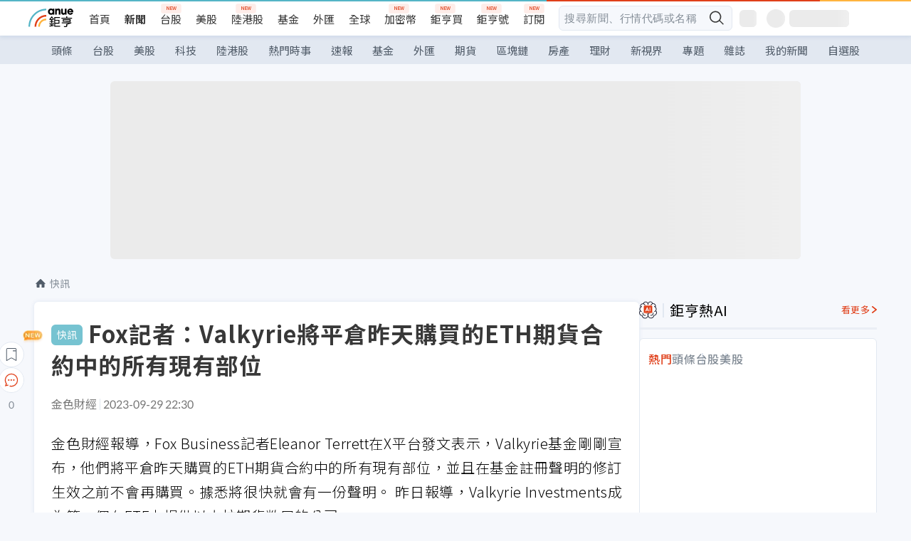

--- FILE ---
content_type: text/html; charset=utf-8
request_url: https://news.cnyes.com/news/id/5337035
body_size: 35339
content:
<!DOCTYPE html><html lang="zh-TW" data-version="4.132.8"><head><meta charSet="utf-8"/><meta name="viewport" content="width=device-width, initial-scale=1, maximum-scale=1, viewport-fit=cover"/><link rel="preload" as="image" href="/assets/icons/search/icon-search-new.svg"/><link rel="preload" as="image" href="/assets/icons/menu/menu.svg"/><link rel="preload" as="image" href="/assets/icons/logo/anue-logo-colorful.svg"/><link rel="preload" as="image" href="/assets/icons/search/search.svg"/><link rel="preload" as="image" href="/assets/icons/breadCrumb/symbol-icon-home.svg"/><link rel="preload" as="image" href="/assets/icons/carousel/icon-slider-arrow-left-with-round.svg"/><link rel="preload" as="image" href="/assets/icons/carousel/icon-slider-arrow-right-with-round.svg"/><link rel="stylesheet" href="/_next/static/css/c03df94de95f38a0.css" data-precedence="next"/><link rel="stylesheet" href="/_next/static/css/f7cc80eb46165eff.css" data-precedence="next"/><link rel="stylesheet" href="/_next/static/css/6d39a5a6298ae190.css" data-precedence="next"/><link rel="stylesheet" href="/_next/static/css/4039ce703448f390.css" data-precedence="next"/><link rel="stylesheet" href="/_next/static/css/8b7963c8de89601f.css" data-precedence="next"/><link rel="stylesheet" href="/_next/static/css/759b945fa817fa3c.css" data-precedence="next"/><link rel="stylesheet" href="/_next/static/css/5773ed180c2eb2e5.css" data-precedence="next"/><link rel="stylesheet" href="/_next/static/css/30d367a73af39db6.css" data-precedence="next"/><link rel="stylesheet" href="/_next/static/css/543dd8f1d20298cf.css" data-precedence="next"/><link rel="stylesheet" href="/_next/static/css/513bfe5edfb6b4d1.css" data-precedence="next"/><link rel="stylesheet" href="/_next/static/css/9f837dd03d448832.css" data-precedence="next"/><link rel="stylesheet" href="/_next/static/css/323628e83134b360.css" data-precedence="next"/><link rel="stylesheet" href="/_next/static/css/bd50bb137f86e3ce.css" data-precedence="next"/><link rel="stylesheet" href="/_next/static/css/1c133bed36662f04.css" data-precedence="next"/><link rel="stylesheet" href="/_next/static/css/02cb430a0dc4ba01.css" data-precedence="next"/><link rel="stylesheet" href="/_next/static/css/46b66030a4177c6e.css" data-precedence="next"/><link rel="stylesheet" href="/_next/static/css/ca2429f3545c5824.css" data-precedence="next"/><link rel="stylesheet" href="/_next/static/css/970fae4e90de993d.css" data-precedence="next"/><link rel="stylesheet" href="/_next/static/css/c40456275ac14497.css" data-precedence="next"/><link rel="stylesheet" href="/_next/static/css/373fd6ea90fa8b66.css" data-precedence="next"/><link rel="stylesheet" href="/_next/static/css/9f913ba69ac29bc9.css" data-precedence="next"/><link rel="stylesheet" href="/_next/static/css/ae2a5c3b23566602.css" data-precedence="next"/><link rel="stylesheet" href="/_next/static/css/7c6be8456fdd5fe3.css" data-precedence="next"/><link rel="stylesheet" href="/_next/static/css/ac4015fcf3665c09.css" data-precedence="next"/><link rel="stylesheet" href="/_next/static/css/c7f6756b9fee5db4.css" data-precedence="next"/><link rel="stylesheet" href="/_next/static/css/cf8914b0fc44633d.css" data-precedence="next"/><link rel="stylesheet" href="/_next/static/css/f169cdc088d50a8b.css" as="style" data-precedence="dynamic"/><link rel="preload" as="script" fetchPriority="low" href="/_next/static/chunks/webpack-c81d099698dbbb0d.js"/><script src="/_next/static/chunks/3a9b4730-185aa910e7af5e8f.js" async=""></script><script src="/_next/static/chunks/2488-55f444711c6562c5.js" async=""></script><script src="/_next/static/chunks/main-app-0b3f48bf1357963b.js" async=""></script><script src="/_next/static/chunks/app/(main)/news/id/%5Bid%5D/loading-60bced378930446c.js" async=""></script><script src="/_next/static/chunks/5934-3d1463657a7941f5.js" async=""></script><script src="/_next/static/chunks/4994-b5ca8ce09bec58c0.js" async=""></script><script src="/_next/static/chunks/8358-ff92edbdf2bb849b.js" async=""></script><script src="/_next/static/chunks/7861-6a579693820ae7bd.js" async=""></script><script src="/_next/static/chunks/5379-f1dafeaac01246fd.js" async=""></script><script src="/_next/static/chunks/8221-3ed5b21b1c906781.js" async=""></script><script src="/_next/static/chunks/8627-e371a37d87d8764f.js" async=""></script><script src="/_next/static/chunks/9612-cc082defc03012d0.js" async=""></script><script src="/_next/static/chunks/5410-11334976667389a8.js" async=""></script><script src="/_next/static/chunks/2055-0d6a28624a5f1bac.js" async=""></script><script src="/_next/static/chunks/3412-384b6afa0906633b.js" async=""></script><script src="/_next/static/chunks/8593-2f08099a882a5557.js" async=""></script><script src="/_next/static/chunks/4874-85b11468a11a041d.js" async=""></script><script src="/_next/static/chunks/3348-e0f78e334193dc6d.js" async=""></script><script src="/_next/static/chunks/app/(main)/news/id/%5Bid%5D/layout-30cf5a19a70f0654.js" async=""></script><script src="/_next/static/chunks/3230-8d0a229af9c20f94.js" async=""></script><script src="/_next/static/chunks/9318-86e792a5437cd1c0.js" async=""></script><script src="/_next/static/chunks/3243-935f6ecbe001f0d5.js" async=""></script><script src="/_next/static/chunks/app/(main)/layout-ad77885ec8513fe5.js" async=""></script><script src="/_next/static/chunks/app/(main)/news/id/%5Bid%5D/error-dc7d024d014269f1.js" async=""></script><script src="/_next/static/chunks/app/(main)/news/id/%5Bid%5D/not-found-c7f5cdf0562f7ea1.js" async=""></script><link rel="preload" href="https://player.svc.litv.tv/pixel/liad-pixel.js" as="script"/><link rel="preload" href="https://securepubads.g.doubleclick.net/tag/js/gpt.js" as="script"/><link rel="preload" href="https://tags-assets.mlytics.com/client/tmc.js" as="script"/><link rel="icon" href="/favicon.png" type="image/png"/><link rel="apple-touch-icon" href="/favicon.png"/><link rel="shortcut icon" href="/favicon.ico" type="image/x-icon"/><link rel="icon" href="/favicon.svg" type="image/svg+xml"/><meta name="theme-color" content="#ffffff"/><title>Fox記者：Valkyrie將平倉昨天購買的ETH期貨合約中的所有現有部位 | 鉅亨網 - 快訊</title><meta name="author" content="外稿匯入(ZZ)"/><meta name="category" content="bc_live"/><meta name="google-play-app" content="app-id=com.cnyes.android"/><meta name="fb:app_id" content="1114465906367715"/><meta name="google-site-verification" content="E8zVZO3O9YAjbBcY0NmGu3q8E_BwxZuR57scScomueI"/><link rel="canonical" href="https://news.cnyes.com/news/id/5337035"/><link rel="alternate" media="only screen and (max-width: 768px)" href="https://news.cnyes.com/news/id/5337035"/><meta name="apple-itunes-app" content="app-id=1071014509"/><meta property="og:title" content="Fox記者：Valkyrie將平倉昨天購買的ETH期貨合約中的所有現有部位 | 鉅亨網 - 快訊"/><meta property="og:url" content="https://news.cnyes.com/news/id/5337035"/><meta property="og:locale" content="zh_TW"/><meta property="og:image" content="https://news.cnyes.com/assets/images/og-image.png"/><meta property="og:type" content="article"/><meta property="article:published_time" content="2023/9/29 下午10:30:08"/><meta name="twitter:card" content="summary_large_image"/><meta name="twitter:title" content="Fox記者：Valkyrie將平倉昨天購買的ETH期貨合約中的所有現有部位 | 鉅亨網 - 快訊"/><meta name="twitter:image" content="https://news.cnyes.com/assets/images/og-image.png"/><link rel="icon" href="/favicon.ico" type="image/x-icon" sizes="16x16"/><link href="https://fonts.googleapis.com/css?family=Lato:300,400,500,700&amp;text=0123456789" rel="stylesheet" type="text/css"/><link href="https://fonts.googleapis.com/css?family=Noto+Sans+TC:300,400,500,700" rel="stylesheet" type="text/css"/><script src="/_next/static/chunks/polyfills-78c92fac7aa8fdd8.js" noModule=""></script></head><body class="b1nl46oh"><script>(self.__next_s=self.__next_s||[]).push([0,{"children":"\n              var googletag = googletag || {};\n              googletag.cmd = googletag.cmd || [];\n            "}])</script><script>(self.__next_s=self.__next_s||[]).push(["https://securepubads.g.doubleclick.net/tag/js/gpt.js",{"async":true,"id":"gpt-script"}])</script><header id="anue-header" class="c1ybci1p"><div class="d1nias15"><div class="desktop-header have-shadow"><header class="huepua3"><div class="c1l52at7"><a href="https://www.cnyes.com" class="lgi1m7w"></a><ul class="cl3pwmo"><li class="c1hb2kgr"><a href="https://www.cnyes.com" target="_self" rel="noopener noreferrer" class="a18jyayu" style="--a18jyayu-0:400;--a18jyayu-1:400">首頁</a></li><li class="c1hb2kgr"><a href="https://news.cnyes.com/news/cat/headline" target="_self" rel="noopener noreferrer" class="current a18jyayu" style="--a18jyayu-0:400;--a18jyayu-1:700">新聞</a></li><li class="c1hb2kgr"><a href="https://www.cnyes.com/twstock" target="_self" rel="noopener noreferrer" class="new a18jyayu" style="--a18jyayu-0:400;--a18jyayu-1:400">台股</a></li><li class="c1hb2kgr"><a href="https://www.cnyes.com/usstock" target="_self" rel="noopener noreferrer" class="a18jyayu" style="--a18jyayu-0:400;--a18jyayu-1:400">美股</a></li><li class="c1hb2kgr"><a href="https://www.cnyes.com/hkstock" target="_self" rel="noopener noreferrer" class="new a18jyayu" style="--a18jyayu-0:400;--a18jyayu-1:400">陸港股</a></li><li class="c1hb2kgr"><a href="https://fund.cnyes.com" target="_self" rel="noopener noreferrer" class="a18jyayu" style="--a18jyayu-0:400;--a18jyayu-1:400">基金</a></li><li class="c1hb2kgr"><a href="https://www.cnyes.com/forex" target="_self" rel="noopener noreferrer" class="a18jyayu" style="--a18jyayu-0:400;--a18jyayu-1:400">外匯</a></li><li class="c1hb2kgr"><a href="https://invest.cnyes.com/indices/major" target="_self" rel="noopener noreferrer" class="a18jyayu" style="--a18jyayu-0:400;--a18jyayu-1:400">全球</a></li><li class="c1hb2kgr"><a href="https://crypto.cnyes.com" target="_self" rel="noopener noreferrer" class="new a18jyayu" style="--a18jyayu-0:400;--a18jyayu-1:400">加密幣</a></li><li class="c1hb2kgr"><a href="https://anuefund.tw/768tv" target="_self" rel="noopener noreferrer" class="new a18jyayu" style="--a18jyayu-0:400;--a18jyayu-1:400">鉅亨買</a></li><li class="c1hb2kgr"><a href="https://hao.cnyes.com?utm_source=cnyes&amp;utm_medium=nav" target="_self" rel="noopener noreferrer" class="new a18jyayu" style="--a18jyayu-0:400;--a18jyayu-1:400">鉅亨號</a></li><li class="c1hb2kgr"><a href="https://www.cnyes.com/anuestore" target="_self" rel="noopener noreferrer" class="new a18jyayu" style="--a18jyayu-0:400;--a18jyayu-1:400">訂閱</a></li></ul><div class="s1vyna59"><div class="vz68neb"><div class="c3g6gi"><div class="c1qetjgo"><input type="search" placeholder="搜尋新聞、行情代碼或名稱" class="desktop iz28ylr"/><div class="b1pm9kik"><img alt="search icon" src="/assets/icons/search/icon-search-new.svg" class="search desktop i8fpj51" width="24" height="24"/></div></div></div><div class="ruswah8"><div class="c1foi1fo"><div class="s10t8so0"></div></div></div></div></div><div class="irxd8om"><!--$--><!--$!--><template data-dgst="BAILOUT_TO_CLIENT_SIDE_RENDERING"></template><span aria-live="polite" aria-busy="true"><span class="react-loading-skeleton" style="width:24px;height:24px;border-radius:6px">‌</span><br/></span><!--/$--><!--/$--><!--$--><!--$!--><template data-dgst="BAILOUT_TO_CLIENT_SIDE_RENDERING"></template><div class="b7b7oug"><span aria-live="polite" aria-busy="true"><span class="react-loading-skeleton" style="margin-right:6px;width:26px;height:26px;border-radius:50%">‌</span><br/></span><span aria-live="polite" aria-busy="true"><span class="react-loading-skeleton" style="width:84px;height:24px;border-radius:6px">‌</span><br/></span></div><!--/$--><!--/$--></div></div></header><div height="40" class="v1x160j6" style="--v1x160j6-0:#e2e8f1;--v1x160j6-1:40px"><ul class="c1n5hs9b" style="--c1n5hs9b-0:#e2e8f1;--c1n5hs9b-1:40px"><li class="tn6a5v3" style="--tn6a5v3-0:#515c69;--tn6a5v3-1:transparent"><a href="/news/cat/headline">頭條</a></li><li class="tn6a5v3" style="--tn6a5v3-0:#515c69;--tn6a5v3-1:transparent"><a href="/news/cat/tw_stock">台股</a></li><li class="tn6a5v3" style="--tn6a5v3-0:#515c69;--tn6a5v3-1:transparent"><a href="/news/cat/wd_stock">美股</a></li><li class="tn6a5v3" style="--tn6a5v3-0:#515c69;--tn6a5v3-1:transparent"><a href="/news/cat/tech">科技</a></li><li class="tn6a5v3" style="--tn6a5v3-0:#515c69;--tn6a5v3-1:transparent"><a href="/news/cat/cn_stock">陸港股</a></li><li class="tn6a5v3" style="--tn6a5v3-0:#515c69;--tn6a5v3-1:transparent"><a href="/poptopic">熱門時事</a></li><li class="tn6a5v3" style="--tn6a5v3-0:#515c69;--tn6a5v3-1:transparent"><a href="/news/cat/anue_live">速報</a></li><li class="tn6a5v3" style="--tn6a5v3-0:#515c69;--tn6a5v3-1:transparent"><a href="/news/cat/fund">基金</a></li><li class="tn6a5v3" style="--tn6a5v3-0:#515c69;--tn6a5v3-1:transparent"><a href="/news/cat/forex">外匯</a></li><li class="tn6a5v3" style="--tn6a5v3-0:#515c69;--tn6a5v3-1:transparent"><a href="/news/cat/future">期貨</a></li><li class="tn6a5v3" style="--tn6a5v3-0:#515c69;--tn6a5v3-1:transparent"><a href="/news/cat/bc">區塊鏈</a></li><li class="tn6a5v3" style="--tn6a5v3-0:#515c69;--tn6a5v3-1:transparent"><a href="/news/cat/cnyeshouse">房產</a></li><li class="tn6a5v3" style="--tn6a5v3-0:#515c69;--tn6a5v3-1:transparent"><a href="/news/cat/tw_money">理財</a></li><li class="tn6a5v3" style="--tn6a5v3-0:#515c69;--tn6a5v3-1:transparent"><a href="/news/cat/celebrity_area">新視界</a></li><li class="tn6a5v3" style="--tn6a5v3-0:#515c69;--tn6a5v3-1:transparent"><a href="https://news.cnyes.com/projects">專題</a></li><li class="tn6a5v3" style="--tn6a5v3-0:#515c69;--tn6a5v3-1:transparent"><a href="/news/cat/mag">雜誌</a></li><li class="tn6a5v3" style="--tn6a5v3-0:#515c69;--tn6a5v3-1:transparent"><a href="/member/mytag/all">我的新聞</a></li><li class="tn6a5v3" style="--tn6a5v3-0:#515c69;--tn6a5v3-1:transparent"><a href="https://www.cnyes.com/member/portfolios">自選股</a></li></ul></div></div></div><div class="m3qvebg"><div class="mobile-header"><section class="c1s8zsce"><img alt="menu-icon" src="/assets/icons/menu/menu.svg" height="18" width="18" class="iwjyq0j"/><div class="mdxlrjx"><div class="lvsnr77"><a class="l160ibr3" href="/news/cat/headline"><img alt="anue logo" src="/assets/icons/logo/anue-logo-colorful.svg" height="30" width="70"/></a></div><div class="rti3r0y"><a href="https://campaign.cnyes.com/topics/LegacyAcademy/?utm_source=mweb&amp;utm_medium=anuebuy" target="_blank" rel="noopener noreferrer" data-global-ga-category="Header" data-global-ga-action="click" data-global-ga-label="鉅亨傳承學院" class="mapmbvj"><img src="/assets/icons/header/symbol-icon-ye-sclub.png" alt="鉅亨傳承學院" title="https://campaign.cnyes.com/topics/LegacyAcademy/?utm_source=mweb&amp;utm_medium=anuebuy" width="24" height="24" loading="lazy"/></a><a href="https://hao.cnyes.com/" data-global-ga-category="Header" data-global-ga-action="click" data-global-ga-label="鉅亨號" class="mapmbvj"><img src="/assets/icons/header/hao.png" alt="鉅亨號" title="https://hao.cnyes.com" width="24" height="24" loading="lazy"/></a><a href="https://campaign.cnyes.com/topics/anuecrypto/?utm_source=mobile&amp;utm_medium=header" target="_blank" rel="noopener noreferrer" data-global-ga-category="Header" data-global-ga-action="click" data-global-ga-label="鉅亨買幣" class="mapmbvj"><img src="/assets/icons/header/crypto.png" alt="鉅亨買幣" title="https://campaign.cnyes.com/topics/anuecrypto/?utm_source=mobile&amp;utm_medium=header" width="24" height="24" loading="lazy"/></a><a href="https://www.cnyes.com/events" target="_self" class="c1ni1sin"><svg width="24" height="24" viewBox="0 0 24 24" style="overflow:initial"><g stroke="#383838" stroke-width="1" fill="none" fill-rule="evenodd"><g fill="#fff"><path id="bell" d="M12 4.222a6.433 6.433 0 0 1 6.429 6.663l-.133 3.708 1.132 1.94a2 2 0 0 1-1.399 2.98l-1.585.265c-2.942.49-5.946.49-8.888 0l-1.585-.264a2 2 0 0 1-1.4-2.98l1.133-1.941-.133-3.708A6.433 6.433 0 0 1 12 4.222z"></path><path d="M9.778 19.778a2.222 2.222 0 0 0 4.444 0M10.519 4.445v-.964a1.481 1.481 0 0 1 2.962 0v1.022"></path></g></g></svg></a><!--$!--><template data-dgst="BAILOUT_TO_CLIENT_SIDE_RENDERING"></template><!--/$--></div></div><img alt="search icon" src="/assets/icons/search/search.svg" width="18" height="18" class="s3icxza"/></section></div></div></header><div id=""><div class="a133dm9s"><div id="div-gpt-ad-cnyes_news_inside_all_top" class="a1mzdm1v" style="--a1mzdm1v-0:970px;--a1mzdm1v-1:250px;--a1mzdm1v-2:970px;--a1mzdm1v-3:250px;--a1mzdm1v-4:24px;--a1mzdm1v-5:24px;--a1mzdm1v-6:auto;--a1mzdm1v-7:auto"><span aria-live="polite" aria-busy="true"><span class="react-loading-skeleton" style="border-radius:6px;width:100%;height:100%">‌</span><br/></span></div></div><main class="v1hm61vt"><div class="c9ky432"><!--$?--><template id="B:0"></template><div class="b1xk4ycj"><img src="/assets/icons/breadCrumb/symbol-icon-home.svg" alt="home-icon" class="hjeu68v"/><div class="b1jrbpvn"><span aria-live="polite" aria-busy="true"><span class="react-loading-skeleton" style="width:50px;height:14px;border-radius:6px">‌</span><br/></span><span aria-live="polite" aria-busy="true"><span class="react-loading-skeleton" style="width:80px;height:14px;border-radius:6px">‌</span><br/></span></div></div><article class="a1bro7my"><section class="t1t26qd"><span class="c8mpa8a"></span><span aria-live="polite" aria-busy="true"><span class="react-loading-skeleton" style="width:300px;height:32px;border-radius:6px">‌</span><br/></span></section><div class="acvel4f"><span aria-live="polite" aria-busy="true"><span class="react-loading-skeleton" style="width:200px;height:16px;border-radius:6px">‌</span><br/></span></div><div class="c15w71un"><span aria-live="polite" aria-busy="true"><span class="react-loading-skeleton" style="width:100%;height:300px;border-radius:6px">‌</span><br/></span></div></article><!--/$--></div><aside class="vinw7c5" style="--vinw7c5-0:35px"><div id="aside" class="c6vqgdx"><!--$--><div id="div-gpt-ad-aside-banner-top" class="a1mzdm1v" style="--a1mzdm1v-0:100%;--a1mzdm1v-1:100%;--a1mzdm1v-2:300px;--a1mzdm1v-3:600px;--a1mzdm1v-4:0;--a1mzdm1v-5:0;--a1mzdm1v-6:auto;--a1mzdm1v-7:auto"><span aria-live="polite" aria-busy="true"><span class="react-loading-skeleton" style="width:100%;height:100%;border-radius:6px">‌</span><br/></span></div><!--/$--><section class="section-aside-container ck1jcsm" style="--ck1jcsm-2:32px 0 16px"><div class="section-aside-wrapper c106polj"><img alt="section icon" loading="lazy" width="25" height="25" decoding="async" data-nimg="1" class="icon" style="color:transparent" src="/assets/icons/icon-ai.svg"/><h3>鉅亨熱AI</h3><a href="/news/cat/hotai" target="_blank" class="l1q6lkcx">看更多</a></div><div class="c1iqrcew"><div class="c7l1g0s" style="--c7l1g0s-0:385px;--c7l1g0s-1:345px"><ul class="tn3hsof"><li class="active t1pva50s">熱門</li><li class="t1pva50s">頭條</li><li class="t1pva50s">台股</li><li class="t1pva50s">美股</li></ul><main class="c1k3idnr"><h1 class="h1hpe582"><span class="cjeph51">...</span><span class="ctz40ky"></span></h1></main></div></div></section><section class="section-aside-container ck1jcsm" style="--ck1jcsm-2:32px 0 16px"><div class="section-aside-wrapper c106polj"><img alt="section icon" loading="lazy" width="25" height="25" decoding="async" data-nimg="1" class="icon" style="color:transparent" src="/assets/icons/popularRank.svg"/><h3>人氣排行</h3><a href="https://news.cnyes.com/trending" target="_self" class="l1q6lkcx">看更多</a></div><div class="c1s8549x"><ul class="tn3hsof"><li class="active t1pva50s">總覽</li><li class="t1pva50s">台股</li><li class="t1pva50s">美股</li></ul><div class="i8whfcm"><div style="background-image:url(https://cimg.cnyes.cool/prod/news/6317327/m/98fc80d3d9037890993c6dad5cfe5ccb.jpg)" class="pfzmrd0"></div></div><a title="ASML執行長：即便對手能複製我們的光刻機 也只能複製外觀 複製不了核心" color="#ddbe43" class="pmvb4k5" style="--pmvb4k5-0:#ddbe43" href="/news/id/6317327"><i>1.</i><p font-size="16" class="p1uv3ykh" style="--p1uv3ykh-0:16px;--p1uv3ykh-1:1.6">ASML執行長：即便對手能複製我們的光刻機 也只能複製外觀 複製不了核心</p></a><a title="台灣、美國關稅談判達成協議 國台辦回應！" color="#b1bed0" class="pmvb4k5" style="--pmvb4k5-0:#b1bed0" href="/news/id/6317015"><i>2.</i><p font-size="16" class="p1uv3ykh" style="--p1uv3ykh-0:16px;--p1uv3ykh-1:1.6">台灣、美國關稅談判達成協議 國台辦回應！</p></a><a title="台股爆量下挫外資提款440億 三大法人聯手賣超774.11億元" color="#d18552" class="pmvb4k5" style="--pmvb4k5-0:#d18552" href="/news/id/6317670"><i>3.</i><p font-size="16" class="p1uv3ykh" style="--p1uv3ykh-0:16px;--p1uv3ykh-1:1.6">台股爆量下挫外資提款440億 三大法人聯手賣超774.11億元</p></a><div class="p1hxxh6l"><div id="div-gpt-ad-cnyes_news_inside_native_Right2" class="a1mzdm1v" style="--a1mzdm1v-0:100%;--a1mzdm1v-1:100%;--a1mzdm1v-2:none;--a1mzdm1v-3:none;--a1mzdm1v-4:0;--a1mzdm1v-5:0;--a1mzdm1v-6:auto;--a1mzdm1v-7:auto"><span aria-live="polite" aria-busy="true"><span class="react-loading-skeleton" style="width:100%;height:100%;border-radius:6px">‌</span><br/></span></div></div><a title="華邦電 南亞科 力積電不妙？ 記憶體崩跌？該買？還是該逃命？" color="#848d97" class="pmvb4k5" style="--pmvb4k5-0:#848d97" href="/news/id/6317032"><i>4.</i><p font-size="16" class="p1uv3ykh" style="--p1uv3ykh-0:16px;--p1uv3ykh-1:1.6">華邦電 南亞科 力積電不妙？ 記憶體崩跌？該買？還是該逃命？</p></a><a title="6個月來最慘的一天！美債暴跌、殖利率飆升 為何可能引發大問題？ " color="#848d97" class="pmvb4k5" style="--pmvb4k5-0:#848d97" href="/news/id/6316940"><i>5.</i><p font-size="16" class="p1uv3ykh" style="--p1uv3ykh-0:16px;--p1uv3ykh-1:1.6">6個月來最慘的一天！美債暴跌、殖利率飆升 為何可能引發大問題？ </p></a></div></section><div class="vanmi0l"><span aria-live="polite" aria-busy="true"><span class="react-loading-skeleton" style="border-radius:6px;width:100%;height:103.5px">‌</span><br/></span></div><section class="section-aside-container c1jod995" style="--c1jod995-2:32px 0 16px"><div class="section-aside-wrapper c106polj"><img alt="section icon" loading="lazy" width="25" height="25" decoding="async" data-nimg="1" class="icon" style="color:transparent" src="/assets/icons/editorChoose.svg"/><h3>主編精選</h3><a href="/news/cat/news24h" target="_self" class="l1q6lkcx">看更多</a></div><div class="news24h-list ch84ijz"></div></section><section class="b13nyf8m"><div id="div-gpt-ad-aside-banner-mid" class="a1mzdm1v" style="--a1mzdm1v-0:300px;--a1mzdm1v-1:600px;--a1mzdm1v-2:300px;--a1mzdm1v-3:600px;--a1mzdm1v-4:0;--a1mzdm1v-5:0;--a1mzdm1v-6:auto;--a1mzdm1v-7:auto"><span aria-live="polite" aria-busy="true"><span class="react-loading-skeleton" style="border-radius:6px;width:100%;height:100%">‌</span><br/></span></div></section><section class="section-aside-container c1jod995" style="--c1jod995-2:32px 0 16px"><div class="section-aside-wrapper c106polj"><img alt="section icon" loading="lazy" width="25" height="25" decoding="async" data-nimg="1" class="icon" style="color:transparent" src="/assets/icons/anue-lecture.svg"/><h3>鉅亨講座</h3><a href="https://www.cnyes.com/events" target="_self" class="l1q6lkcx">看更多</a></div><div class="c13k14ni"><ul class="tn3hsof"><li class="active t1pva50s">講座</li><li class="t1pva50s">公告</li></ul><ul class="l1y84pl8"></ul></div></section><div class="wo6or09"><section class="section-aside-container ck1jcsm" style="--ck1jcsm-2:32px 0 16px"><div class="section-aside-wrapper c106polj"><img alt="section icon" loading="lazy" width="25" height="25" decoding="async" data-nimg="1" class="icon" style="color:transparent" src="/assets/icons/pop-topic.svg"/><h3>熱門時事</h3><a href="/poptopic" target="_self" class="l1q6lkcx">看更多</a></div><div class="c1yrx6jy"><div><div class="t1bfkwjz" style="--t1bfkwjz-0:18px"><span aria-live="polite" aria-busy="true"><span class="react-loading-skeleton" style="width:26px;height:26px;border-radius:50%">‌</span><br/></span><div class="cwktnue"><span aria-live="polite" aria-busy="true"><span class="react-loading-skeleton" style="width:170px;height:29px;border-radius:6px">‌</span><br/></span></div></div><div class="cdvskaj" style="--cdvskaj-0:0;--cdvskaj-1:6px"><div class="csbqhi5"><span aria-live="polite" aria-busy="true"><span class="react-loading-skeleton" style="width:10px;height:10px;border-radius:50%">‌</span><br/></span><div class="c8xlkjx" style="--c8xlkjx-0:8px;--c8xlkjx-1:10px;--c8xlkjx-2:60px"><span aria-live="polite" aria-busy="true"><span class="react-loading-skeleton" style="width:40px;height:17px;border-radius:6px">‌</span><br/></span><h3 class="tgkyo5n"><span aria-live="polite" aria-busy="true"><span class="react-loading-skeleton" style="width:100%;height:17px;border-radius:6px">‌</span><br/></span></h3></div></div><div class="csbqhi5"><span aria-live="polite" aria-busy="true"><span class="react-loading-skeleton" style="width:10px;height:10px;border-radius:50%">‌</span><br/></span><div class="c8xlkjx" style="--c8xlkjx-0:8px;--c8xlkjx-1:10px;--c8xlkjx-2:60px"><span aria-live="polite" aria-busy="true"><span class="react-loading-skeleton" style="width:40px;height:17px;border-radius:6px">‌</span><br/></span><h3 class="tgkyo5n"><span aria-live="polite" aria-busy="true"><span class="react-loading-skeleton" style="width:100%;height:17px;border-radius:6px">‌</span><br/></span></h3></div></div><div class="l189vxqo" style="--l189vxqo-0:9px"></div></div></div><div><div class="t1bfkwjz" style="--t1bfkwjz-0:18px"><span aria-live="polite" aria-busy="true"><span class="react-loading-skeleton" style="width:26px;height:26px;border-radius:50%">‌</span><br/></span><div class="cwktnue"><span aria-live="polite" aria-busy="true"><span class="react-loading-skeleton" style="width:170px;height:29px;border-radius:6px">‌</span><br/></span></div></div><div class="cdvskaj" style="--cdvskaj-0:0;--cdvskaj-1:6px"><div class="csbqhi5"><span aria-live="polite" aria-busy="true"><span class="react-loading-skeleton" style="width:10px;height:10px;border-radius:50%">‌</span><br/></span><div class="c8xlkjx" style="--c8xlkjx-0:8px;--c8xlkjx-1:10px;--c8xlkjx-2:60px"><span aria-live="polite" aria-busy="true"><span class="react-loading-skeleton" style="width:40px;height:17px;border-radius:6px">‌</span><br/></span><h3 class="tgkyo5n"><span aria-live="polite" aria-busy="true"><span class="react-loading-skeleton" style="width:100%;height:17px;border-radius:6px">‌</span><br/></span></h3></div></div><div class="csbqhi5"><span aria-live="polite" aria-busy="true"><span class="react-loading-skeleton" style="width:10px;height:10px;border-radius:50%">‌</span><br/></span><div class="c8xlkjx" style="--c8xlkjx-0:8px;--c8xlkjx-1:10px;--c8xlkjx-2:60px"><span aria-live="polite" aria-busy="true"><span class="react-loading-skeleton" style="width:40px;height:17px;border-radius:6px">‌</span><br/></span><h3 class="tgkyo5n"><span aria-live="polite" aria-busy="true"><span class="react-loading-skeleton" style="width:100%;height:17px;border-radius:6px">‌</span><br/></span></h3></div></div><div class="l189vxqo" style="--l189vxqo-0:9px"></div></div></div></div></section></div><div class="vanmi0l"><span aria-live="polite" aria-busy="true"><span class="react-loading-skeleton" style="border-radius:6px;width:100%;height:103.5px">‌</span><br/></span></div><section class="section-aside-container c1jod995" style="--c1jod995-2:32px 0 16px"><div class="section-aside-wrapper c106polj"><img alt="section icon" loading="lazy" width="25" height="25" decoding="async" data-nimg="1" class="icon" style="color:transparent" src="/assets/icons/section-fund.svg"/><h3>鉅亨熱基金</h3><a href="https://fund.cnyes.com" target="_blank" class="l1q6lkcx">看更多</a></div><div class="viq69dn"><ul class="t1cgh5qm"><li class="active t1t6yq1z">基金亮點</li><li class="t1t6yq1z">主題熱議</li></ul><nav class="n6yqcst"><ul class="sub-tab"><li class="tab active">近期亮點</li><li class="tab">熱門自選</li></ul><span class="tabs-selector ci912hr"><button class="active l1fii4wo"><span>月</span></button><button class="m1gv1aw8">更多</button></span></nav><ul class="uzs5x9h"><div class="di89ht1"><span aria-live="polite" aria-busy="true"><span class="react-loading-skeleton" style="width:100%;height:54px;border-radius:6px">‌</span><br/></span></div><div class="di89ht1"><span aria-live="polite" aria-busy="true"><span class="react-loading-skeleton" style="width:100%;height:54px;border-radius:6px">‌</span><br/></span></div><div class="di89ht1"><span aria-live="polite" aria-busy="true"><span class="react-loading-skeleton" style="width:100%;height:54px;border-radius:6px">‌</span><br/></span></div><div class="di89ht1"><span aria-live="polite" aria-busy="true"><span class="react-loading-skeleton" style="width:100%;height:54px;border-radius:6px">‌</span><br/></span></div><div class="time">--</div></ul></div></section><div id="div-gpt-ad-aside-banner-bottom" class="a1mzdm1v" style="--a1mzdm1v-0:300px;--a1mzdm1v-1:250px;--a1mzdm1v-2:300px;--a1mzdm1v-3:250px;--a1mzdm1v-4:0;--a1mzdm1v-5:0;--a1mzdm1v-6:auto;--a1mzdm1v-7:auto"><span aria-live="polite" aria-busy="true"><span class="react-loading-skeleton" style="border-radius:6px;width:100%;height:100%">‌</span><br/></span></div><div id="NewsFeatureReport" class="wo6or09"><section class="c1axdy7y"><div class="t1f8ue4o"><span aria-live="polite" aria-busy="true"><span class="react-loading-skeleton" style="height:38px;border-radius:6px">‌</span><br/></span></div><div class="i6t8yrg"><span aria-live="polite" aria-busy="true"><span class="react-loading-skeleton" style="height:274px;border-radius:6px">‌</span><br/></span></div><div class="ffa96yr"><span aria-live="polite" aria-busy="true"><span class="react-loading-skeleton" style="height:6px;border-radius:6px">‌</span><br/></span></div></section></div><!--$!--><template data-dgst="BAILOUT_TO_CLIENT_SIDE_RENDERING"></template><!--/$--><section class="section-aside-container c1jod995" style="--c1jod995-2:32px 0 16px"><div class="section-aside-wrapper c106polj"><img alt="section icon" loading="lazy" width="25" height="25" decoding="async" data-nimg="1" class="icon" style="color:transparent" src="/assets/icons/symbol-card-side-icon.svg"/><h3>熱門排行</h3><a href="/member/rankinglist" target="_blank" class="l1q6lkcx">看更多</a></div><div class="v3japm9"><ul class="t1cgh5qm"><li class="active t1t6yq1z">熱門追蹤</li><li class="t1t6yq1z">熱門收藏</li></ul><nav class="n6eygn3"><ul class="sub-tab"><li class="tab active">標籤</li><li class="tab">時事</li></ul></nav><div class="lyggs4f"><!--$--><!--$!--><template data-dgst="BAILOUT_TO_CLIENT_SIDE_RENDERING"></template><div class="h1paadp4" style="--h1paadp4-0:0px"><div class="hiir0tf" style="--hiir0tf-0:repeat(3, 1fr);--hiir0tf-1:repeat(1, 1fr)"><div class="c1toysbd"><div class="h14yock2"><span aria-live="polite" aria-busy="true"><span class="react-loading-skeleton" style="width:34px;height:24px;border-radius:6px">‌</span><br/></span></div><div class="h19tdhzl"><p><span aria-live="polite" aria-busy="true"><span class="react-loading-skeleton" style="width:180px;height:28px;border-radius:6px">‌</span><br/></span></p><span aria-live="polite" aria-busy="true"><span class="react-loading-skeleton" style="width:64px;height:28px;border-radius:6px">‌</span><br/></span></div></div><div class="c1toysbd"><div class="h14yock2"><span aria-live="polite" aria-busy="true"><span class="react-loading-skeleton" style="width:34px;height:24px;border-radius:6px">‌</span><br/></span></div><div class="h19tdhzl"><p><span aria-live="polite" aria-busy="true"><span class="react-loading-skeleton" style="width:180px;height:28px;border-radius:6px">‌</span><br/></span></p><span aria-live="polite" aria-busy="true"><span class="react-loading-skeleton" style="width:64px;height:28px;border-radius:6px">‌</span><br/></span></div></div><div class="c1toysbd"><div class="h14yock2"><span aria-live="polite" aria-busy="true"><span class="react-loading-skeleton" style="width:34px;height:24px;border-radius:6px">‌</span><br/></span></div><div class="h19tdhzl"><p><span aria-live="polite" aria-busy="true"><span class="react-loading-skeleton" style="width:180px;height:28px;border-radius:6px">‌</span><br/></span></p><span aria-live="polite" aria-busy="true"><span class="react-loading-skeleton" style="width:64px;height:28px;border-radius:6px">‌</span><br/></span></div></div></div></div><!--/$--><!--/$--></div></div></section><section id="NewsTwStockExpert" class="section-aside-container c1jod995" style="--c1jod995-2:32px 0 16px"><div class="section-aside-wrapper c106polj"><img alt="section icon" loading="lazy" width="25" height="25" decoding="async" data-nimg="1" class="icon" style="color:transparent" src="/assets/icons/twStockExpert.svg"/><h3>台股專家觀點</h3><a href="/news/cat/stock_report" target="_self" class="l1q6lkcx">看更多</a></div><div class="c1q4xm40"></div></section><section id="LogoWallCarouselAside" height="232" class="l8u4wkb" style="--l8u4wkb-0:100%;--l8u4wkb-1:232px"><div class="slide"><div style="width:-2px;height:232px" class="c1txj10r"><div class="carousel"><div class="carousel__body" style="transition:transform 0s;width:200%;height:232px;transform:translateX(-50%)"></div><div class="carousel__arrows"><div class="carousel__arrows__arrow"><img class="carousel__arrows__/assets/icons/carousel/icon-slider-arrow-left-with-round.svg" src="/assets/icons/carousel/icon-slider-arrow-left-with-round.svg" alt="left arrow"/></div><div class="carousel__arrows__arrow"><img class="carousel__arrows__/assets/icons/carousel/icon-slider-arrow-right-with-round.svg" src="/assets/icons/carousel/icon-slider-arrow-right-with-round.svg" alt="right arrow"/></div></div></div></div></div></section><div id="AnueService" class="wo6or09"><section class="c9turoh"><span aria-live="polite" aria-busy="true"><span class="react-loading-skeleton" style="height:38px;border-radius:6px">‌</span><br/></span><div class="cwiqs2w"><div class="nk3ubmv"><span aria-live="polite" aria-busy="true"><span class="react-loading-skeleton" style="height:107px;border-radius:6px">‌</span><br/></span></div><div class="nk3ubmv"><span aria-live="polite" aria-busy="true"><span class="react-loading-skeleton" style="height:107px;border-radius:6px">‌</span><br/></span></div><div class="nxoehow"><span aria-live="polite" aria-busy="true"><span class="react-loading-skeleton" style="height:20px;border-radius:6px">‌</span><br/></span></div><div class="nxoehow"><span aria-live="polite" aria-busy="true"><span class="react-loading-skeleton" style="height:20px;border-radius:6px">‌</span><br/></span></div><div class="nxoehow"><span aria-live="polite" aria-busy="true"><span class="react-loading-skeleton" style="height:20px;border-radius:6px">‌</span><br/></span></div><div class="nxoehow"><span aria-live="polite" aria-busy="true"><span class="react-loading-skeleton" style="height:20px;border-radius:6px">‌</span><br/></span></div></div></section></div><!--$!--><template data-dgst="BAILOUT_TO_CLIENT_SIDE_RENDERING"></template><!--/$--></div></aside></main><div id="div-gpt-ad-cnyes_news_inside_bottom_728*90" class="a1mzdm1v" style="--a1mzdm1v-0:728px;--a1mzdm1v-1:90px;--a1mzdm1v-2:728px;--a1mzdm1v-3:90px;--a1mzdm1v-4:24px;--a1mzdm1v-5:24px;--a1mzdm1v-6:auto;--a1mzdm1v-7:auto"><span aria-live="polite" aria-busy="true"><span class="react-loading-skeleton" style="border-radius:6px;width:100%;height:100%">‌</span><br/></span></div></div><noscript><iframe src="https://www.googletagmanager.com/ns.html?id=GTM-52N9SQ2" height="0" width="0" style="display:none;visibility:hidden"></iframe></noscript><!--$--><!--$!--><template data-dgst="BAILOUT_TO_CLIENT_SIDE_RENDERING"></template><!--/$--><!--/$--><!--$--><!--$--><div class="c1icadil"><div class="Toastify"></div></div><!--/$--><!--$--><!--/$--><!--$--><div class="fixed-wrapper--m align-center pointer-events-auto c1nqb2so" style="bottom:26px"><!--$!--><template data-dgst="BAILOUT_TO_CLIENT_SIDE_RENDERING"></template><!--/$--></div><!--/$--><!--/$--><script src="/_next/static/chunks/webpack-c81d099698dbbb0d.js" async=""></script><script src="/_next/static/chunks/2066-20fa1ab77fa7d7b2.js" async=""></script><script src="/_next/static/chunks/416-b28b6a5d210e21e9.js" async=""></script><script src="/_next/static/chunks/1319-e6ec1a5de8cc9f50.js" async=""></script><script src="/_next/static/chunks/9002-cf2daa3445f0f491.js" async=""></script><script src="/_next/static/chunks/app/(main)/news/id/%5Bid%5D/page-dae795af67d4ea2d.js" async=""></script><script>(self.__next_f=self.__next_f||[]).push([0]);self.__next_f.push([2,null])</script><script>self.__next_f.push([1,"1:HL[\"/_next/static/css/c03df94de95f38a0.css\",\"style\"]\n2:HL[\"/_next/static/css/f7cc80eb46165eff.css\",\"style\"]\n3:HL[\"/_next/static/css/6d39a5a6298ae190.css\",\"style\"]\n4:HL[\"/_next/static/css/4039ce703448f390.css\",\"style\"]\n5:HL[\"/_next/static/css/8b7963c8de89601f.css\",\"style\"]\n6:HL[\"/_next/static/css/759b945fa817fa3c.css\",\"style\"]\n7:HL[\"/_next/static/css/5773ed180c2eb2e5.css\",\"style\"]\n8:HL[\"/_next/static/css/30d367a73af39db6.css\",\"style\"]\n9:HL[\"/_next/static/css/543dd8f1d20298cf.css\",\"style\"]\na:HL[\"/_next/static/css/513bfe5edfb6b4d1.css\",\"style\"]\nb:HL[\"/_next/static/css/9f837dd03d448832.css\",\"style\"]\nc:HL[\"/_next/static/css/323628e83134b360.css\",\"style\"]\nd:HL[\"/_next/static/css/bd50bb137f86e3ce.css\",\"style\"]\ne:HL[\"/_next/static/css/1c133bed36662f04.css\",\"style\"]\nf:HL[\"/_next/static/css/02cb430a0dc4ba01.css\",\"style\"]\n10:HL[\"/_next/static/css/46b66030a4177c6e.css\",\"style\"]\n11:HL[\"/_next/static/css/ca2429f3545c5824.css\",\"style\"]\n12:HL[\"/_next/static/css/970fae4e90de993d.css\",\"style\"]\n13:HL[\"/_next/static/css/c40456275ac14497.css\",\"style\"]\n14:HL[\"/_next/static/css/373fd6ea90fa8b66.css\",\"style\"]\n15:HL[\"/_next/static/css/9f913ba69ac29bc9.css\",\"style\"]\n16:HL[\"/_next/static/css/ae2a5c3b23566602.css\",\"style\"]\n17:HL[\"/_next/static/css/7c6be8456fdd5fe3.css\",\"style\"]\n18:HL[\"/_next/static/css/ac4015fcf3665c09.css\",\"style\"]\n19:HL[\"/_next/static/css/c7f6756b9fee5db4.css\",\"style\"]\n"])</script><script>self.__next_f.push([1,"1a:I[25757,[],\"\"]\n1e:I[30546,[\"8583\",\"static/chunks/app/(main)/news/id/%5Bid%5D/loading-60bced378930446c.js\"],\"default\"]\n1f:I[71055,[],\"\"]\n20:I[82735,[],\"\"]\n24:I[37664,[],\"\"]\n25:[]\n"])</script><script>self.__next_f.push([1,"0:[[[\"$\",\"link\",\"0\",{\"rel\":\"stylesheet\",\"href\":\"/_next/static/css/c03df94de95f38a0.css\",\"precedence\":\"next\",\"crossOrigin\":\"$undefined\"}],[\"$\",\"link\",\"1\",{\"rel\":\"stylesheet\",\"href\":\"/_next/static/css/f7cc80eb46165eff.css\",\"precedence\":\"next\",\"crossOrigin\":\"$undefined\"}]],[\"$\",\"$L1a\",null,{\"buildId\":\"WrDFTPFnw0973ZJAp9MRu\",\"assetPrefix\":\"\",\"initialCanonicalUrl\":\"/news/id/5337035\",\"initialTree\":[\"\",{\"children\":[\"(main)\",{\"children\":[\"news\",{\"children\":[\"id\",{\"children\":[[\"id\",\"5337035\",\"d\"],{\"children\":[\"__PAGE__\",{}]}]}]}]}]},\"$undefined\",\"$undefined\",true],\"initialSeedData\":[\"\",{\"children\":[\"(main)\",{\"children\":[\"news\",{\"children\":[\"id\",{\"children\":[[\"id\",\"5337035\",\"d\"],{\"children\":[\"__PAGE__\",{},[[\"$L1b\",\"$L1c\"],null],null]},[\"$L1d\",null],[[[\"$\",\"div\",null,{\"children\":[[\"$\",\"img\",null,{\"src\":\"/assets/icons/breadCrumb/symbol-icon-home.svg\",\"alt\":\"home-icon\",\"className\":\"hjeu68v\"}],[\"$\",\"div\",null,{\"children\":[[\"$\",\"$L1e\",null,{\"width\":50,\"height\":14,\"borderRadius\":6,\"style\":\"$undefined\"}],[\"$\",\"$L1e\",null,{\"width\":80,\"height\":14,\"borderRadius\":6,\"style\":\"$undefined\"}]],\"className\":\"b1jrbpvn\"}]],\"className\":\"b1xk4ycj\"}],[\"$\",\"article\",null,{\"children\":[[\"$\",\"section\",null,{\"children\":[[\"$\",\"span\",null,{\"className\":\"c8mpa8a\"}],[\"$\",\"$L1e\",null,{\"width\":300,\"height\":32,\"borderRadius\":6,\"style\":\"$undefined\"}]],\"className\":\"t1t26qd\"}],[\"$\",\"div\",null,{\"children\":[\"$\",\"$L1e\",null,{\"width\":200,\"height\":16,\"borderRadius\":6,\"style\":\"$undefined\"}],\"className\":\"acvel4f\"}],[\"$\",\"div\",null,{\"children\":[\"$\",\"$L1e\",null,{\"width\":\"100%\",\"height\":300,\"borderRadius\":6,\"style\":\"$undefined\"}],\"className\":\"c15w71un\"}]],\"className\":\"a1bro7my\"}]],[[\"$\",\"link\",\"0\",{\"rel\":\"stylesheet\",\"href\":\"/_next/static/css/cf8914b0fc44633d.css\",\"precedence\":\"next\",\"crossOrigin\":\"$undefined\"}]],[]]]},[\"$\",\"$L1f\",null,{\"parallelRouterKey\":\"children\",\"segmentPath\":[\"children\",\"(main)\",\"children\",\"news\",\"children\",\"id\",\"children\"],\"error\":\"$undefined\",\"errorStyles\":\"$undefined\",\"errorScripts\":\"$undefined\",\"template\":[\"$\",\"$L20\",null,{}],\"templateStyles\":\"$undefined\",\"templateScripts\":\"$undefined\",\"notFound\":\"$undefined\",\"notFoundStyles\":\"$undefined\",\"styles\":[[\"$\",\"link\",\"0\",{\"rel\":\"stylesheet\",\"href\":\"/_next/static/css/759b945fa817fa3c.css\",\"precedence\":\"next\",\"crossOrigin\":\"$undefined\"}],[\"$\",\"link\",\"1\",{\"rel\":\"stylesheet\",\"href\":\"/_next/static/css/5773ed180c2eb2e5.css\",\"precedence\":\"next\",\"crossOrigin\":\"$undefined\"}],[\"$\",\"link\",\"2\",{\"rel\":\"stylesheet\",\"href\":\"/_next/static/css/30d367a73af39db6.css\",\"precedence\":\"next\",\"crossOrigin\":\"$undefined\"}],[\"$\",\"link\",\"3\",{\"rel\":\"stylesheet\",\"href\":\"/_next/static/css/543dd8f1d20298cf.css\",\"precedence\":\"next\",\"crossOrigin\":\"$undefined\"}],[\"$\",\"link\",\"4\",{\"rel\":\"stylesheet\",\"href\":\"/_next/static/css/513bfe5edfb6b4d1.css\",\"precedence\":\"next\",\"crossOrigin\":\"$undefined\"}],[\"$\",\"link\",\"5\",{\"rel\":\"stylesheet\",\"href\":\"/_next/static/css/9f837dd03d448832.css\",\"precedence\":\"next\",\"crossOrigin\":\"$undefined\"}],[\"$\",\"link\",\"6\",{\"rel\":\"stylesheet\",\"href\":\"/_next/static/css/323628e83134b360.css\",\"precedence\":\"next\",\"crossOrigin\":\"$undefined\"}],[\"$\",\"link\",\"7\",{\"rel\":\"stylesheet\",\"href\":\"/_next/static/css/bd50bb137f86e3ce.css\",\"precedence\":\"next\",\"crossOrigin\":\"$undefined\"}],[\"$\",\"link\",\"8\",{\"rel\":\"stylesheet\",\"href\":\"/_next/static/css/1c133bed36662f04.css\",\"precedence\":\"next\",\"crossOrigin\":\"$undefined\"}],[\"$\",\"link\",\"9\",{\"rel\":\"stylesheet\",\"href\":\"/_next/static/css/02cb430a0dc4ba01.css\",\"precedence\":\"next\",\"crossOrigin\":\"$undefined\"}],[\"$\",\"link\",\"10\",{\"rel\":\"stylesheet\",\"href\":\"/_next/static/css/46b66030a4177c6e.css\",\"precedence\":\"next\",\"crossOrigin\":\"$undefined\"}],[\"$\",\"link\",\"11\",{\"rel\":\"stylesheet\",\"href\":\"/_next/static/css/ca2429f3545c5824.css\",\"precedence\":\"next\",\"crossOrigin\":\"$undefined\"}],[\"$\",\"link\",\"12\",{\"rel\":\"stylesheet\",\"href\":\"/_next/static/css/970fae4e90de993d.css\",\"precedence\":\"next\",\"crossOrigin\":\"$undefined\"}],[\"$\",\"link\",\"13\",{\"rel\":\"stylesheet\",\"href\":\"/_next/static/css/c40456275ac14497.css\",\"precedence\":\"next\",\"crossOrigin\":\"$undefined\"}]]}],null]},[\"$\",\"$L1f\",null,{\"parallelRouterKey\":\"children\",\"segmentPath\":[\"children\",\"(main)\",\"children\",\"news\",\"children\"],\"error\":\"$undefined\",\"errorStyles\":\"$undefined\",\"errorScripts\":\"$undefined\",\"template\":[\"$\",\"$L20\",null,{}],\"templateStyles\":\"$undefined\",\"templateScripts\":\"$undefined\",\"notFound\":\"$undefined\",\"notFoundStyles\":\"$undefined\",\"styles\":null}],null]},[\"$L21\",null],null]},[\"$L22\",null],null],\"couldBeIntercepted\":false,\"initialHead\":[false,\"$L23\"],\"globalErrorComponent\":\"$24\",\"missingSlots\":\"$W25\"}]]\n"])</script><script>self.__next_f.push([1,"26:I[15934,[\"5934\",\"static/chunks/5934-3d1463657a7941f5.js\",\"4994\",\"static/chunks/4994-b5ca8ce09bec58c0.js\",\"8358\",\"static/chunks/8358-ff92edbdf2bb849b.js\",\"7861\",\"static/chunks/7861-6a579693820ae7bd.js\",\"5379\",\"static/chunks/5379-f1dafeaac01246fd.js\",\"8221\",\"static/chunks/8221-3ed5b21b1c906781.js\",\"8627\",\"static/chunks/8627-e371a37d87d8764f.js\",\"9612\",\"static/chunks/9612-cc082defc03012d0.js\",\"5410\",\"static/chunks/5410-11334976667389a8.js\",\"2055\",\"static/chunks/2055-0d6a28624a5f1bac.js\",\"3412\",\"static/chunks/3412-384b6afa0906633b.js\",\"8593\",\"static/chunks/8593-2f08099a882a5557.js\",\"4874\",\"static/chunks/4874-85b11468a11a041d.js\",\"3348\",\"static/chunks/3348-e0f78e334193dc6d.js\",\"8101\",\"static/chunks/app/(main)/news/id/%5Bid%5D/layout-30cf5a19a70f0654.js\"],\"\"]\n27:I[36409,[\"5934\",\"static/chunks/5934-3d1463657a7941f5.js\",\"4994\",\"static/chunks/4994-b5ca8ce09bec58c0.js\",\"8358\",\"static/chunks/8358-ff92edbdf2bb849b.js\",\"7861\",\"static/chunks/7861-6a579693820ae7bd.js\",\"5379\",\"static/chunks/5379-f1dafeaac01246fd.js\",\"8221\",\"static/chunks/8221-3ed5b21b1c906781.js\",\"8627\",\"static/chunks/8627-e371a37d87d8764f.js\",\"9612\",\"static/chunks/9612-cc082defc03012d0.js\",\"5410\",\"static/chunks/5410-11334976667389a8.js\",\"2055\",\"static/chunks/2055-0d6a28624a5f1bac.js\",\"3412\",\"static/chunks/3412-384b6afa0906633b.js\",\"8593\",\"static/chunks/8593-2f08099a882a5557.js\",\"4874\",\"static/chunks/4874-85b11468a11a041d.js\",\"3348\",\"static/chunks/3348-e0f78e334193dc6d.js\",\"8101\",\"static/chunks/app/(main)/news/id/%5Bid%5D/layout-30cf5a19a70f0654.js\"],\"default\"]\n28:I[8112,[\"5934\",\"static/chunks/5934-3d1463657a7941f5.js\",\"4994\",\"static/chunks/4994-b5ca8ce09bec58c0.js\",\"8358\",\"static/chunks/8358-ff92edbdf2bb849b.js\",\"7861\",\"static/chunks/7861-6a579693820ae7bd.js\",\"5379\",\"static/chunks/5379-f1dafeaac01246fd.js\",\"8221\",\"static/chunks/8221-3ed5b21b1c906781.js\",\"5410\",\"static/chunks/5410-11334976667389a8.js\",\"3230\",\"static/chunks/3230-8d0a229af9c20f94.js\",\"9318\",\"static/chunks/9318-86e792a5437cd1c0.js\",\"2055\",\"static/chunks/2055-0d6a28624a5f1bac.js\",\"3243\",\"static/c"])</script><script>self.__next_f.push([1,"hunks/3243-935f6ecbe001f0d5.js\",\"4095\",\"static/chunks/app/(main)/layout-ad77885ec8513fe5.js\"],\"default\"]\n29:I[93495,[\"5934\",\"static/chunks/5934-3d1463657a7941f5.js\",\"4994\",\"static/chunks/4994-b5ca8ce09bec58c0.js\",\"8358\",\"static/chunks/8358-ff92edbdf2bb849b.js\",\"7861\",\"static/chunks/7861-6a579693820ae7bd.js\",\"5379\",\"static/chunks/5379-f1dafeaac01246fd.js\",\"8221\",\"static/chunks/8221-3ed5b21b1c906781.js\",\"5410\",\"static/chunks/5410-11334976667389a8.js\",\"3230\",\"static/chunks/3230-8d0a229af9c20f94.js\",\"9318\",\"static/chunks/9318-86e792a5437cd1c0.js\",\"2055\",\"static/chunks/2055-0d6a28624a5f1bac.js\",\"3243\",\"static/chunks/3243-935f6ecbe001f0d5.js\",\"4095\",\"static/chunks/app/(main)/layout-ad77885ec8513fe5.js\"],\"default\"]\n2a:I[26425,[\"5934\",\"static/chunks/5934-3d1463657a7941f5.js\",\"4994\",\"static/chunks/4994-b5ca8ce09bec58c0.js\",\"8358\",\"static/chunks/8358-ff92edbdf2bb849b.js\",\"7861\",\"static/chunks/7861-6a579693820ae7bd.js\",\"5379\",\"static/chunks/5379-f1dafeaac01246fd.js\",\"8221\",\"static/chunks/8221-3ed5b21b1c906781.js\",\"5410\",\"static/chunks/5410-11334976667389a8.js\",\"3230\",\"static/chunks/3230-8d0a229af9c20f94.js\",\"9318\",\"static/chunks/9318-86e792a5437cd1c0.js\",\"2055\",\"static/chunks/2055-0d6a28624a5f1bac.js\",\"3243\",\"static/chunks/3243-935f6ecbe001f0d5.js\",\"4095\",\"static/chunks/app/(main)/layout-ad77885ec8513fe5.js\"],\"default\"]\n2b:I[69942,[\"5934\",\"static/chunks/5934-3d1463657a7941f5.js\",\"4994\",\"static/chunks/4994-b5ca8ce09bec58c0.js\",\"8358\",\"static/chunks/8358-ff92edbdf2bb849b.js\",\"7861\",\"static/chunks/7861-6a579693820ae7bd.js\",\"5379\",\"static/chunks/5379-f1dafeaac01246fd.js\",\"8221\",\"static/chunks/8221-3ed5b21b1c906781.js\",\"5410\",\"static/chunks/5410-11334976667389a8.js\",\"3230\",\"static/chunks/3230-8d0a229af9c20f94.js\",\"9318\",\"static/chunks/9318-86e792a5437cd1c0.js\",\"2055\",\"static/chunks/2055-0d6a28624a5f1bac.js\",\"3243\",\"static/chunks/3243-935f6ecbe001f0d5.js\",\"4095\",\"static/chunks/app/(main)/layout-ad77885ec8513fe5.js\"],\"default\"]\n30:I[60907,[\"5934\",\"static/chunks/5934-3d1463657a7941f5.js\",\"4994\",\"static/chunks/4994-b5ca8ce09bec58c0."])</script><script>self.__next_f.push([1,"js\",\"8358\",\"static/chunks/8358-ff92edbdf2bb849b.js\",\"7861\",\"static/chunks/7861-6a579693820ae7bd.js\",\"5379\",\"static/chunks/5379-f1dafeaac01246fd.js\",\"8221\",\"static/chunks/8221-3ed5b21b1c906781.js\",\"5410\",\"static/chunks/5410-11334976667389a8.js\",\"3230\",\"static/chunks/3230-8d0a229af9c20f94.js\",\"9318\",\"static/chunks/9318-86e792a5437cd1c0.js\",\"2055\",\"static/chunks/2055-0d6a28624a5f1bac.js\",\"3243\",\"static/chunks/3243-935f6ecbe001f0d5.js\",\"4095\",\"static/chunks/app/(main)/layout-ad77885ec8513fe5.js\"],\"default\"]\n31:I[13080,[\"5934\",\"static/chunks/5934-3d1463657a7941f5.js\",\"4994\",\"static/chunks/4994-b5ca8ce09bec58c0.js\",\"8358\",\"static/chunks/8358-ff92edbdf2bb849b.js\",\"7861\",\"static/chunks/7861-6a579693820ae7bd.js\",\"5379\",\"static/chunks/5379-f1dafeaac01246fd.js\",\"8221\",\"static/chunks/8221-3ed5b21b1c906781.js\",\"5410\",\"static/chunks/5410-11334976667389a8.js\",\"3230\",\"static/chunks/3230-8d0a229af9c20f94.js\",\"9318\",\"static/chunks/9318-86e792a5437cd1c0.js\",\"2055\",\"static/chunks/2055-0d6a28624a5f1bac.js\",\"3243\",\"static/chunks/3243-935f6ecbe001f0d5.js\",\"4095\",\"static/chunks/app/(main)/layout-ad77885ec8513fe5.js\"],\"default\"]\n32:I[46194,[\"5934\",\"static/chunks/5934-3d1463657a7941f5.js\",\"4994\",\"static/chunks/4994-b5ca8ce09bec58c0.js\",\"8358\",\"static/chunks/8358-ff92edbdf2bb849b.js\",\"7861\",\"static/chunks/7861-6a579693820ae7bd.js\",\"5379\",\"static/chunks/5379-f1dafeaac01246fd.js\",\"8221\",\"static/chunks/8221-3ed5b21b1c906781.js\",\"5410\",\"static/chunks/5410-11334976667389a8.js\",\"3230\",\"static/chunks/3230-8d0a229af9c20f94.js\",\"9318\",\"static/chunks/9318-86e792a5437cd1c0.js\",\"2055\",\"static/chunks/2055-0d6a28624a5f1bac.js\",\"3243\",\"static/chunks/3243-935f6ecbe001f0d5.js\",\"4095\",\"static/chunks/app/(main)/layout-ad77885ec8513fe5.js\"],\"default\"]\n"])</script><script>self.__next_f.push([1,"22:[\"$\",\"html\",null,{\"lang\":\"zh-TW\",\"data-version\":\"4.132.8\",\"children\":[[\"$\",\"head\",null,{\"children\":[[\"$\",\"link\",null,{\"href\":\"https://fonts.googleapis.com/css?family=Lato:300,400,500,700\u0026text=0123456789\",\"rel\":\"stylesheet\",\"type\":\"text/css\"}],[\"$\",\"link\",null,{\"href\":\"https://fonts.googleapis.com/css?family=Noto+Sans+TC:300,400,500,700\",\"rel\":\"stylesheet\",\"type\":\"text/css\"}],[\"$\",\"link\",null,{\"rel\":\"icon\",\"href\":\"/favicon.png\",\"type\":\"image/png\"}],[\"$\",\"link\",null,{\"rel\":\"apple-touch-icon\",\"href\":\"/favicon.png\"}],[\"$\",\"link\",null,{\"rel\":\"shortcut icon\",\"href\":\"/favicon.ico\",\"type\":\"image/x-icon\"}],[\"$\",\"link\",null,{\"rel\":\"icon\",\"href\":\"/favicon.svg\",\"type\":\"image/svg+xml\"}],[\"$\",\"$L26\",null,{\"type\":\"text/javascript\",\"strategy\":\"afterInteractive\",\"src\":\"https://player.svc.litv.tv/pixel/liad-pixel.js\"}]]}],[\"$\",\"$L27\",null,{\"metadata\":{\"title\":\"頭條新聞\",\"keywords\":[\"新聞\",\"頭條\"],\"description\":\"提供最即時的頭條新聞，包含國內外最新時事、外匯變動、股市波動變化等頭條新聞，鉅亨網帶您了解市場重要新聞。\",\"canonical\":{\"desktop\":\"https://news.cnyes.com/news/cat/headline\",\"mobile\":\"https://news.cnyes.com/news/cat/headline\",\"rss\":\"https://news.cnyes.com/rss/v1/news/category/headline\"},\"websiteUrl\":\"https://news.cnyes.com\"},\"type\":\"WebSite\"}],[\"$\",\"$L1f\",null,{\"parallelRouterKey\":\"children\",\"segmentPath\":[\"children\"],\"error\":\"$undefined\",\"errorStyles\":\"$undefined\",\"errorScripts\":\"$undefined\",\"template\":[\"$\",\"$L20\",null,{}],\"templateStyles\":\"$undefined\",\"templateScripts\":\"$undefined\",\"notFound\":[[\"$\",\"title\",null,{\"children\":\"404: This page could not be found.\"}],[\"$\",\"div\",null,{\"style\":{\"fontFamily\":\"system-ui,\\\"Segoe UI\\\",Roboto,Helvetica,Arial,sans-serif,\\\"Apple Color Emoji\\\",\\\"Segoe UI Emoji\\\"\",\"height\":\"100vh\",\"textAlign\":\"center\",\"display\":\"flex\",\"flexDirection\":\"column\",\"alignItems\":\"center\",\"justifyContent\":\"center\"},\"children\":[\"$\",\"div\",null,{\"children\":[[\"$\",\"style\",null,{\"dangerouslySetInnerHTML\":{\"__html\":\"body{color:#000;background:#fff;margin:0}.next-error-h1{border-right:1px solid rgba(0,0,0,.3)}@media (prefers-color-scheme:dark){body{color:#fff;background:#000}.next-error-h1{border-right:1px solid rgba(255,255,255,.3)}}\"}}],[\"$\",\"h1\",null,{\"className\":\"next-error-h1\",\"style\":{\"display\":\"inline-block\",\"margin\":\"0 20px 0 0\",\"padding\":\"0 23px 0 0\",\"fontSize\":24,\"fontWeight\":500,\"verticalAlign\":\"top\",\"lineHeight\":\"49px\"},\"children\":\"404\"}],[\"$\",\"div\",null,{\"style\":{\"display\":\"inline-block\"},\"children\":[\"$\",\"h2\",null,{\"style\":{\"fontSize\":14,\"fontWeight\":400,\"lineHeight\":\"49px\",\"margin\":0},\"children\":\"This page could not be found.\"}]}]]}]}]],\"notFoundStyles\":[],\"styles\":[[\"$\",\"link\",\"0\",{\"rel\":\"stylesheet\",\"href\":\"/_next/static/css/6d39a5a6298ae190.css\",\"precedence\":\"next\",\"crossOrigin\":\"$undefined\"}],[\"$\",\"link\",\"1\",{\"rel\":\"stylesheet\",\"href\":\"/_next/static/css/4039ce703448f390.css\",\"precedence\":\"next\",\"crossOrigin\":\"$undefined\"}],[\"$\",\"link\",\"2\",{\"rel\":\"stylesheet\",\"href\":\"/_next/static/css/8b7963c8de89601f.css\",\"precedence\":\"next\",\"crossOrigin\":\"$undefined\"}]]}]]}]\n"])</script><script>self.__next_f.push([1,"2c:{\"fontFamily\":\"system-ui,\\\"Segoe UI\\\",Roboto,Helvetica,Arial,sans-serif,\\\"Apple Color Emoji\\\",\\\"Segoe UI Emoji\\\"\",\"height\":\"100vh\",\"textAlign\":\"center\",\"display\":\"flex\",\"flexDirection\":\"column\",\"alignItems\":\"center\",\"justifyContent\":\"center\"}\n2d:{\"display\":\"inline-block\",\"margin\":\"0 20px 0 0\",\"padding\":\"0 23px 0 0\",\"fontSize\":24,\"fontWeight\":500,\"verticalAlign\":\"top\",\"lineHeight\":\"49px\"}\n2e:{\"display\":\"inline-block\"}\n2f:{\"fontSize\":14,\"fontWeight\":400,\"lineHeight\":\"49px\",\"margin\":0}\n"])</script><script>self.__next_f.push([1,"21:[\"$\",\"body\",null,{\"children\":[[[\"$\",\"$L26\",null,{\"strategy\":\"beforeInteractive\",\"dangerouslySetInnerHTML\":{\"__html\":\"\\n              var googletag = googletag || {};\\n              googletag.cmd = googletag.cmd || [];\\n            \"}}],[\"$\",\"$L26\",null,{\"id\":\"gpt-script\",\"async\":true,\"src\":\"https://securepubads.g.doubleclick.net/tag/js/gpt.js\",\"strategy\":\"beforeInteractive\"}]],[\"$\",\"$L28\",null,{}],[\"$\",\"$L29\",null,{\"children\":[[\"$\",\"$L2a\",null,{\"children\":[\"$\",\"$L2b\",null,{\"channel\":\"新聞\",\"isShowShadowPlaceholder\":true,\"isEnableSmartBanner\":true}]}],[\"$\",\"$L1f\",null,{\"parallelRouterKey\":\"children\",\"segmentPath\":[\"children\",\"(main)\",\"children\"],\"error\":\"$undefined\",\"errorStyles\":\"$undefined\",\"errorScripts\":\"$undefined\",\"template\":[\"$\",\"$L20\",null,{}],\"templateStyles\":\"$undefined\",\"templateScripts\":\"$undefined\",\"notFound\":[[\"$\",\"title\",null,{\"children\":\"404: This page could not be found.\"}],[\"$\",\"div\",null,{\"style\":\"$2c\",\"children\":[\"$\",\"div\",null,{\"children\":[[\"$\",\"style\",null,{\"dangerouslySetInnerHTML\":{\"__html\":\"body{color:#000;background:#fff;margin:0}.next-error-h1{border-right:1px solid rgba(0,0,0,.3)}@media (prefers-color-scheme:dark){body{color:#fff;background:#000}.next-error-h1{border-right:1px solid rgba(255,255,255,.3)}}\"}}],[\"$\",\"h1\",null,{\"className\":\"next-error-h1\",\"style\":\"$2d\",\"children\":\"404\"}],[\"$\",\"div\",null,{\"style\":\"$2e\",\"children\":[\"$\",\"h2\",null,{\"style\":\"$2f\",\"children\":\"This page could not be found.\"}]}]]}]}]],\"notFoundStyles\":[],\"styles\":null}]]}],[[\"$\",\"noscript\",null,{\"children\":[\"$\",\"iframe\",null,{\"src\":\"https://www.googletagmanager.com/ns.html?id=GTM-52N9SQ2\",\"height\":\"0\",\"width\":\"0\",\"style\":{\"display\":\"none\",\"visibility\":\"hidden\"}}]}],[\"$\",\"$L26\",null,{\"id\":\"gtm-script\",\"strategy\":\"afterInteractive\",\"dangerouslySetInnerHTML\":{\"__html\":\"\\n          (function(w,d,s,l,i){w[l]=w[l]||[];w[l].push({'gtm.start':\\n          new Date().getTime(),event:'gtm.js'});var f=d.getElementsByTagName(s)[0],\\n          j=d.createElement(s),dl=l!='dataLayer'?'\u0026l='+l:'';j.async=true;j.src=\\n          'https://www.googletagmanager.com/gtm.js?id='+i+dl;f.parentNode.insertBefore(j,f);\\n          })(window,document,'script','dataLayer', 'GTM-52N9SQ2');\\n        \"}}]],[\"$\",\"$L30\",null,{}],[\"$\",\"$L31\",null,{\"floatingAd\":{\"id\":12,\"content\":\"\",\"url\":\"https://campaign.cnyes.com/topics/anuecrypto/#class\",\"image\":null}}],[\"$\",\"$L32\",null,{}]],\"className\":\"b1nl46oh\"}]\n"])</script><script>self.__next_f.push([1,"33:I[48643,[\"5934\",\"static/chunks/5934-3d1463657a7941f5.js\",\"4994\",\"static/chunks/4994-b5ca8ce09bec58c0.js\",\"8358\",\"static/chunks/8358-ff92edbdf2bb849b.js\",\"7861\",\"static/chunks/7861-6a579693820ae7bd.js\",\"5379\",\"static/chunks/5379-f1dafeaac01246fd.js\",\"8221\",\"static/chunks/8221-3ed5b21b1c906781.js\",\"8627\",\"static/chunks/8627-e371a37d87d8764f.js\",\"9612\",\"static/chunks/9612-cc082defc03012d0.js\",\"5410\",\"static/chunks/5410-11334976667389a8.js\",\"2055\",\"static/chunks/2055-0d6a28624a5f1bac.js\",\"3412\",\"static/chunks/3412-384b6afa0906633b.js\",\"8593\",\"static/chunks/8593-2f08099a882a5557.js\",\"4874\",\"static/chunks/4874-85b11468a11a041d.js\",\"3348\",\"static/chunks/3348-e0f78e334193dc6d.js\",\"8101\",\"static/chunks/app/(main)/news/id/%5Bid%5D/layout-30cf5a19a70f0654.js\"],\"default\"]\n34:I[57636,[\"5934\",\"static/chunks/5934-3d1463657a7941f5.js\",\"4994\",\"static/chunks/4994-b5ca8ce09bec58c0.js\",\"8358\",\"static/chunks/8358-ff92edbdf2bb849b.js\",\"7861\",\"static/chunks/7861-6a579693820ae7bd.js\",\"5379\",\"static/chunks/5379-f1dafeaac01246fd.js\",\"8221\",\"static/chunks/8221-3ed5b21b1c906781.js\",\"8627\",\"static/chunks/8627-e371a37d87d8764f.js\",\"9612\",\"static/chunks/9612-cc082defc03012d0.js\",\"5410\",\"static/chunks/5410-11334976667389a8.js\",\"2055\",\"static/chunks/2055-0d6a28624a5f1bac.js\",\"3412\",\"static/chunks/3412-384b6afa0906633b.js\",\"8593\",\"static/chunks/8593-2f08099a882a5557.js\",\"4874\",\"static/chunks/4874-85b11468a11a041d.js\",\"3348\",\"static/chunks/3348-e0f78e334193dc6d.js\",\"8101\",\"static/chunks/app/(main)/news/id/%5Bid%5D/layout-30cf5a19a70f0654.js\"],\"default\"]\n35:I[47389,[\"5934\",\"static/chunks/5934-3d1463657a7941f5.js\",\"4994\",\"static/chunks/4994-b5ca8ce09bec58c0.js\",\"8358\",\"static/chunks/8358-ff92edbdf2bb849b.js\",\"7861\",\"static/chunks/7861-6a579693820ae7bd.js\",\"5379\",\"static/chunks/5379-f1dafeaac01246fd.js\",\"8221\",\"static/chunks/8221-3ed5b21b1c906781.js\",\"8627\",\"static/chunks/8627-e371a37d87d8764f.js\",\"9612\",\"static/chunks/9612-cc082defc03012d0.js\",\"5410\",\"static/chunks/5410-11334976667389a8.js\",\"2055\",\"static/chunks/2055-0d6a28624a5f1bac.js\",\"3412\",\""])</script><script>self.__next_f.push([1,"static/chunks/3412-384b6afa0906633b.js\",\"8593\",\"static/chunks/8593-2f08099a882a5557.js\",\"4874\",\"static/chunks/4874-85b11468a11a041d.js\",\"3348\",\"static/chunks/3348-e0f78e334193dc6d.js\",\"8101\",\"static/chunks/app/(main)/news/id/%5Bid%5D/layout-30cf5a19a70f0654.js\"],\"default\"]\n37:I[45304,[\"5434\",\"static/chunks/app/(main)/news/id/%5Bid%5D/error-dc7d024d014269f1.js\"],\"default\"]\n38:I[92454,[\"4994\",\"static/chunks/4994-b5ca8ce09bec58c0.js\",\"9851\",\"static/chunks/app/(main)/news/id/%5Bid%5D/not-found-c7f5cdf0562f7ea1.js\"],\"default\"]\n23:[[\"$\",\"meta\",\"0\",{\"name\":\"viewport\",\"content\":\"width=device-width, initial-scale=1, maximum-scale=1, viewport-fit=cover\"}],[\"$\",\"meta\",\"1\",{\"name\":\"theme-color\",\"content\":\"#ffffff\"}],[\"$\",\"meta\",\"2\",{\"charSet\":\"utf-8\"}],[\"$\",\"title\",\"3\",{\"children\":\"Fox記者：Valkyrie將平倉昨天購買的ETH期貨合約中的所有現有部位 | 鉅亨網 - 快訊\"}],[\"$\",\"meta\",\"4\",{\"name\":\"author\",\"content\":\"外稿匯入(ZZ)\"}],[\"$\",\"meta\",\"5\",{\"name\":\"category\",\"content\":\"bc_live\"}],[\"$\",\"meta\",\"6\",{\"name\":\"google-play-app\",\"content\":\"app-id=com.cnyes.android\"}],[\"$\",\"meta\",\"7\",{\"name\":\"fb:app_id\",\"content\":\"1114465906367715\"}],[\"$\",\"meta\",\"8\",{\"name\":\"google-site-verification\",\"content\":\"E8zVZO3O9YAjbBcY0NmGu3q8E_BwxZuR57scScomueI\"}],[\"$\",\"link\",\"9\",{\"rel\":\"canonical\",\"href\":\"https://news.cnyes.com/news/id/5337035\"}],[\"$\",\"link\",\"10\",{\"rel\":\"alternate\",\"media\":\"only screen and (max-width: 768px)\",\"href\":\"https://news.cnyes.com/news/id/5337035\"}],[\"$\",\"meta\",\"11\",{\"name\":\"apple-itunes-app\",\"content\":\"app-id=1071014509\"}],[\"$\",\"meta\",\"12\",{\"property\":\"og:title\",\"content\":\"Fox記者：Valkyrie將平倉昨天購買的ETH期貨合約中的所有現有部位 | 鉅亨網 - 快訊\"}],[\"$\",\"meta\",\"13\",{\"property\":\"og:url\",\"content\":\"https://news.cnyes.com/news/id/5337035\"}],[\"$\",\"meta\",\"14\",{\"property\":\"og:locale\",\"content\":\"zh_TW\"}],[\"$\",\"meta\",\"15\",{\"property\":\"og:image\",\"content\":\"https://news.cnyes.com/assets/images/og-image.png\"}],[\"$\",\"meta\",\"16\",{\"property\":\"og:type\",\"content\":\"article\"}],[\"$\",\"meta\",\""])</script><script>self.__next_f.push([1,"17\",{\"property\":\"article:published_time\",\"content\":\"2023/9/29 下午10:30:08\"}],[\"$\",\"meta\",\"18\",{\"name\":\"twitter:card\",\"content\":\"summary_large_image\"}],[\"$\",\"meta\",\"19\",{\"name\":\"twitter:title\",\"content\":\"Fox記者：Valkyrie將平倉昨天購買的ETH期貨合約中的所有現有部位 | 鉅亨網 - 快訊\"}],[\"$\",\"meta\",\"20\",{\"name\":\"twitter:image\",\"content\":\"https://news.cnyes.com/assets/images/og-image.png\"}],[\"$\",\"link\",\"21\",{\"rel\":\"icon\",\"href\":\"/favicon.ico\",\"type\":\"image/x-icon\",\"sizes\":\"16x16\"}]]\n1b:null\n36:[\"id\",\"5337035\",\"d\"]\n"])</script><script>self.__next_f.push([1,"1d:[[\"$\",\"$L27\",null,{\"metadata\":{\"title\":\"Fox記者：Valkyrie將平倉昨天購買的ETH期貨合約中的所有現有部位 | 鉅亨網 - 快訊\",\"keywords\":[],\"description\":\"\",\"canonical\":{\"desktop\":\"https://news.cnyes.com/news/id/5337035\",\"mobile\":\"https://news.cnyes.com/news/id/5337035\"},\"websiteUrl\":\"https://news.cnyes.com\",\"openGraph\":{\"image\":\"https://news.cnyes.com/assets/images/og-image.png\",\"publishedTime\":\"2023/9/29 下午10:30:08\"},\"category\":\"bc_live\",\"breadcrumbs\":[{\"categoryId\":895,\"slug\":\"bc_live\",\"name\":\"快訊\"}],\"author\":\"外稿匯入(ZZ)\"},\"type\":\"NewsArticle\"}],[\"$\",\"$L26\",null,{\"async\":true,\"type\":\"application/javascript\",\"src\":\"https://tags-assets.mlytics.com/client/tmc.js\"}],[[\"$\",\"$L33\",null,{\"children\":[[\"$\",\"div\",null,{\"children\":[\"$\",\"$L34\",null,{\"desktopProfile\":{\"name\":\"cnyes_news_inside_all_top\",\"path\":\"/1018855/cnyes_news_inside_all_top\",\"size\":[[970,250]],\"marginTop\":24,\"marginBottom\":24,\"isLoadImmediately\":true},\"mobileProfile\":{\"name\":\"mobile_newsarticle_300x250_top\",\"path\":\"/1018855/mobile_newsarticle_300x250_top\",\"size\":[[300,250]],\"marginTop\":40,\"marginBottom\":40},\"defaultPlatform\":\"desktop\"}],\"className\":\"a133dm9s\"}],[\"$\",\"main\",null,{\"children\":[[\"$\",\"div\",null,{\"children\":[\"$\",\"$L35\",null,{\"profiles\":{\"desktop\":{\"asideBannerMid\":{\"name\":\"aside-banner-mid\",\"path\":\"/1018855/cnyes_news_aside_middle\",\"size\":[[300,600]],\"className\":\"cnyes-dfp-banner\"},\"asideBannerBottom\":{\"name\":\"aside-banner-bottom\",\"path\":\"/1018855/cnyes_news_inside_300*100\",\"size\":[[300,250],[300,100]]}},\"mobile\":{\"detailUnderTodayTopics250\":{\"name\":\"detailUnderTodayTopics250\",\"path\":\"/1018855/cnyes_mobile_news_article_popularity\",\"size\":[[300,250],[1,1]]},\"detailOverFooter250\":{\"name\":\"aside-banner-top-advertorial1\",\"path\":\"/1018855/cnyes_mobile_news_article_300x250_B\",\"size\":[[300,250],[1,1]],\"waitingFor\":\"detail\",\"className\":\"cnyes-dfp-banner\"}}},\"children\":[\"$\",\"$L1f\",null,{\"parallelRouterKey\":\"children\",\"segmentPath\":[\"children\",\"(main)\",\"children\",\"news\",\"children\",\"id\",\"children\",\"$36\",\"children\"],\"error\":\"$37\",\"errorStyles\":[[\"$\",\"link\",\"0\",{\"rel\":\"stylesheet\",\"href\":\"/_next/static/css/7719038bff8f30c6.css\",\"precedence\":\"next\",\"crossOrigin\":\"$undefined\"}]],\"errorScripts\":[],\"template\":[\"$\",\"$L20\",null,{}],\"templateStyles\":\"$undefined\",\"templateScripts\":\"$undefined\",\"notFound\":[\"$\",\"$L38\",null,{}],\"notFoundStyles\":[[\"$\",\"link\",\"0\",{\"rel\":\"stylesheet\",\"href\":\"/_next/static/css/b6d9c45480ff3b2e.css\",\"precedence\":\"next\",\"crossOrigin\":\"$undefined\"}]],\"styles\":[[\"$\",\"link\",\"0\",{\"rel\":\"stylesheet\",\"href\":\"/_next/static/css/373fd6ea90fa8b66.css\",\"precedence\":\"next\",\"crossOrigin\":\"$undefined\"}],[\"$\",\"link\",\"1\",{\"rel\":\"stylesheet\",\"href\":\"/_next/static/css/9f913ba69ac29bc9.css\",\"precedence\":\"next\",\"crossOrigin\":\"$undefined\"}],[\"$\",\"link\",\"2\",{\"rel\":\"stylesheet\",\"href\":\"/_next/static/css/ae2a5c3b23566602.css\",\"precedence\":\"next\",\"crossOrigin\":\"$undefined\"}],[\"$\",\"link\",\"3\",{\"rel\":\"stylesheet\",\"href\":\"/_next/static/css/7c6be8456fdd5fe3.css\",\"precedence\":\"next\",\"crossOrigin\":\"$undefined\"}],[\"$\",\"link\",\"4\",{\"rel\":\"stylesheet\",\"href\":\"/_next/static/css/ac4015fcf3665c09.css\",\"precedence\":\"next\",\"crossOrigin\":\"$undefined\"}],[\"$\",\"link\",\"5\",{\"rel\":\"stylesheet\",\"href\":\"/_next/static/css/c7f6756b9fee5db4.css\",\"precedence\":\"next\",\"crossOrigin\":\"$undefined\"}]]}]}],\"className\":\"c9ky432\"}],[\"$\",\"aside\",null,{\"children\":[\"$\",\"div\",null,{\"id\":\"aside\",\"children\":\"$L39\",\"className\":\"c6vqgdx\"}],\"className\":\"vinw7c5\",\"style\":{\"--vinw7c5-0\":\"35px\"}}]],\"className\":\"v1hm61vt\"}],[\"$\",\"$L34\",null,{\"desktopProfile\":{\"name\":\"cnyes_news_inside_bottom_728*90\",\"path\":\"/1018855/cnyes_news_inside_bottom_728*90\",\"size\":[[728,90]],\"marginTop\":24,\"marginBottom\":24},\"mobileProfile\":{\"name\":\"mobile_newsarticle_300x250_bottom\",\"path\":\"/1018855/mobile_newsarticle_300x250_bottom\",\"size\":[[300,250]],\"marginTop\":24,\"marginBottom\":24},\"defaultPlatform\":\"desktop\"}]]}],false]]\n"])</script><script>self.__next_f.push([1,"3a:I[22461,[\"5934\",\"static/chunks/5934-3d1463657a7941f5.js\",\"4994\",\"static/chunks/4994-b5ca8ce09bec58c0.js\",\"8358\",\"static/chunks/8358-ff92edbdf2bb849b.js\",\"7861\",\"static/chunks/7861-6a579693820ae7bd.js\",\"5379\",\"static/chunks/5379-f1dafeaac01246fd.js\",\"8221\",\"static/chunks/8221-3ed5b21b1c906781.js\",\"8627\",\"static/chunks/8627-e371a37d87d8764f.js\",\"9612\",\"static/chunks/9612-cc082defc03012d0.js\",\"5410\",\"static/chunks/5410-11334976667389a8.js\",\"2055\",\"static/chunks/2055-0d6a28624a5f1bac.js\",\"3412\",\"static/chunks/3412-384b6afa0906633b.js\",\"8593\",\"static/chunks/8593-2f08099a882a5557.js\",\"4874\",\"static/chunks/4874-85b11468a11a041d.js\",\"3348\",\"static/chunks/3348-e0f78e334193dc6d.js\",\"8101\",\"static/chunks/app/(main)/news/id/%5Bid%5D/layout-30cf5a19a70f0654.js\"],\"default\"]\n3b:I[87806,[\"5934\",\"static/chunks/5934-3d1463657a7941f5.js\",\"4994\",\"static/chunks/4994-b5ca8ce09bec58c0.js\",\"8358\",\"static/chunks/8358-ff92edbdf2bb849b.js\",\"7861\",\"static/chunks/7861-6a579693820ae7bd.js\",\"5379\",\"static/chunks/5379-f1dafeaac01246fd.js\",\"8221\",\"static/chunks/8221-3ed5b21b1c906781.js\",\"8627\",\"static/chunks/8627-e371a37d87d8764f.js\",\"9612\",\"static/chunks/9612-cc082defc03012d0.js\",\"5410\",\"static/chunks/5410-11334976667389a8.js\",\"2055\",\"static/chunks/2055-0d6a28624a5f1bac.js\",\"3412\",\"static/chunks/3412-384b6afa0906633b.js\",\"8593\",\"static/chunks/8593-2f08099a882a5557.js\",\"4874\",\"static/chunks/4874-85b11468a11a041d.js\",\"3348\",\"static/chunks/3348-e0f78e334193dc6d.js\",\"8101\",\"static/chunks/app/(main)/news/id/%5Bid%5D/layout-30cf5a19a70f0654.js\"],\"default\"]\n3c:I[93509,[\"5934\",\"static/chunks/5934-3d1463657a7941f5.js\",\"4994\",\"static/chunks/4994-b5ca8ce09bec58c0.js\",\"8358\",\"static/chunks/8358-ff92edbdf2bb849b.js\",\"7861\",\"static/chunks/7861-6a579693820ae7bd.js\",\"5379\",\"static/chunks/5379-f1dafeaac01246fd.js\",\"8221\",\"static/chunks/8221-3ed5b21b1c906781.js\",\"8627\",\"static/chunks/8627-e371a37d87d8764f.js\",\"9612\",\"static/chunks/9612-cc082defc03012d0.js\",\"5410\",\"static/chunks/5410-11334976667389a8.js\",\"2055\",\"static/chunks/2055-0d6a28624a5f1bac.js\",\"3412\",\""])</script><script>self.__next_f.push([1,"static/chunks/3412-384b6afa0906633b.js\",\"8593\",\"static/chunks/8593-2f08099a882a5557.js\",\"4874\",\"static/chunks/4874-85b11468a11a041d.js\",\"3348\",\"static/chunks/3348-e0f78e334193dc6d.js\",\"8101\",\"static/chunks/app/(main)/news/id/%5Bid%5D/layout-30cf5a19a70f0654.js\"],\"default\"]\n3d:I[18670,[\"5934\",\"static/chunks/5934-3d1463657a7941f5.js\",\"4994\",\"static/chunks/4994-b5ca8ce09bec58c0.js\",\"8358\",\"static/chunks/8358-ff92edbdf2bb849b.js\",\"7861\",\"static/chunks/7861-6a579693820ae7bd.js\",\"5379\",\"static/chunks/5379-f1dafeaac01246fd.js\",\"8221\",\"static/chunks/8221-3ed5b21b1c906781.js\",\"8627\",\"static/chunks/8627-e371a37d87d8764f.js\",\"9612\",\"static/chunks/9612-cc082defc03012d0.js\",\"5410\",\"static/chunks/5410-11334976667389a8.js\",\"2055\",\"static/chunks/2055-0d6a28624a5f1bac.js\",\"3412\",\"static/chunks/3412-384b6afa0906633b.js\",\"8593\",\"static/chunks/8593-2f08099a882a5557.js\",\"4874\",\"static/chunks/4874-85b11468a11a041d.js\",\"3348\",\"static/chunks/3348-e0f78e334193dc6d.js\",\"8101\",\"static/chunks/app/(main)/news/id/%5Bid%5D/layout-30cf5a19a70f0654.js\"],\"default\"]\n3e:I[65363,[\"5934\",\"static/chunks/5934-3d1463657a7941f5.js\",\"4994\",\"static/chunks/4994-b5ca8ce09bec58c0.js\",\"8358\",\"static/chunks/8358-ff92edbdf2bb849b.js\",\"7861\",\"static/chunks/7861-6a579693820ae7bd.js\",\"5379\",\"static/chunks/5379-f1dafeaac01246fd.js\",\"8221\",\"static/chunks/8221-3ed5b21b1c906781.js\",\"8627\",\"static/chunks/8627-e371a37d87d8764f.js\",\"9612\",\"static/chunks/9612-cc082defc03012d0.js\",\"5410\",\"static/chunks/5410-11334976667389a8.js\",\"2055\",\"static/chunks/2055-0d6a28624a5f1bac.js\",\"3412\",\"static/chunks/3412-384b6afa0906633b.js\",\"8593\",\"static/chunks/8593-2f08099a882a5557.js\",\"4874\",\"static/chunks/4874-85b11468a11a041d.js\",\"3348\",\"static/chunks/3348-e0f78e334193dc6d.js\",\"8101\",\"static/chunks/app/(main)/news/id/%5Bid%5D/layout-30cf5a19a70f0654.js\"],\"default\"]\n3f:I[46100,[\"5934\",\"static/chunks/5934-3d1463657a7941f5.js\",\"4994\",\"static/chunks/4994-b5ca8ce09bec58c0.js\",\"8358\",\"static/chunks/8358-ff92edbdf2bb849b.js\",\"7861\",\"static/chunks/7861-6a579693820ae7bd.js\",\"5379\",\"static/chunks/"])</script><script>self.__next_f.push([1,"5379-f1dafeaac01246fd.js\",\"8221\",\"static/chunks/8221-3ed5b21b1c906781.js\",\"8627\",\"static/chunks/8627-e371a37d87d8764f.js\",\"9612\",\"static/chunks/9612-cc082defc03012d0.js\",\"5410\",\"static/chunks/5410-11334976667389a8.js\",\"2055\",\"static/chunks/2055-0d6a28624a5f1bac.js\",\"3412\",\"static/chunks/3412-384b6afa0906633b.js\",\"8593\",\"static/chunks/8593-2f08099a882a5557.js\",\"4874\",\"static/chunks/4874-85b11468a11a041d.js\",\"3348\",\"static/chunks/3348-e0f78e334193dc6d.js\",\"8101\",\"static/chunks/app/(main)/news/id/%5Bid%5D/layout-30cf5a19a70f0654.js\"],\"default\"]\n40:I[67604,[\"5934\",\"static/chunks/5934-3d1463657a7941f5.js\",\"4994\",\"static/chunks/4994-b5ca8ce09bec58c0.js\",\"8358\",\"static/chunks/8358-ff92edbdf2bb849b.js\",\"7861\",\"static/chunks/7861-6a579693820ae7bd.js\",\"5379\",\"static/chunks/5379-f1dafeaac01246fd.js\",\"8221\",\"static/chunks/8221-3ed5b21b1c906781.js\",\"8627\",\"static/chunks/8627-e371a37d87d8764f.js\",\"9612\",\"static/chunks/9612-cc082defc03012d0.js\",\"5410\",\"static/chunks/5410-11334976667389a8.js\",\"2055\",\"static/chunks/2055-0d6a28624a5f1bac.js\",\"3412\",\"static/chunks/3412-384b6afa0906633b.js\",\"8593\",\"static/chunks/8593-2f08099a882a5557.js\",\"4874\",\"static/chunks/4874-85b11468a11a041d.js\",\"3348\",\"static/chunks/3348-e0f78e334193dc6d.js\",\"8101\",\"static/chunks/app/(main)/news/id/%5Bid%5D/layout-30cf5a19a70f0654.js\"],\"default\"]\n44:I[73345,[\"5934\",\"static/chunks/5934-3d1463657a7941f5.js\",\"4994\",\"static/chunks/4994-b5ca8ce09bec58c0.js\",\"8358\",\"static/chunks/8358-ff92edbdf2bb849b.js\",\"7861\",\"static/chunks/7861-6a579693820ae7bd.js\",\"5379\",\"static/chunks/5379-f1dafeaac01246fd.js\",\"8221\",\"static/chunks/8221-3ed5b21b1c906781.js\",\"8627\",\"static/chunks/8627-e371a37d87d8764f.js\",\"9612\",\"static/chunks/9612-cc082defc03012d0.js\",\"5410\",\"static/chunks/5410-11334976667389a8.js\",\"2055\",\"static/chunks/2055-0d6a28624a5f1bac.js\",\"3412\",\"static/chunks/3412-384b6afa0906633b.js\",\"8593\",\"static/chunks/8593-2f08099a882a5557.js\",\"4874\",\"static/chunks/4874-85b11468a11a041d.js\",\"3348\",\"static/chunks/3348-e0f78e334193dc6d.js\",\"8101\",\"static/chunks/app/(main)/news/id/%"])</script><script>self.__next_f.push([1,"5Bid%5D/layout-30cf5a19a70f0654.js\"],\"default\"]\n45:I[9028,[\"5934\",\"static/chunks/5934-3d1463657a7941f5.js\",\"4994\",\"static/chunks/4994-b5ca8ce09bec58c0.js\",\"8358\",\"static/chunks/8358-ff92edbdf2bb849b.js\",\"7861\",\"static/chunks/7861-6a579693820ae7bd.js\",\"5379\",\"static/chunks/5379-f1dafeaac01246fd.js\",\"8221\",\"static/chunks/8221-3ed5b21b1c906781.js\",\"8627\",\"static/chunks/8627-e371a37d87d8764f.js\",\"9612\",\"static/chunks/9612-cc082defc03012d0.js\",\"5410\",\"static/chunks/5410-11334976667389a8.js\",\"2055\",\"static/chunks/2055-0d6a28624a5f1bac.js\",\"3412\",\"static/chunks/3412-384b6afa0906633b.js\",\"8593\",\"static/chunks/8593-2f08099a882a5557.js\",\"4874\",\"static/chunks/4874-85b11468a11a041d.js\",\"3348\",\"static/chunks/3348-e0f78e334193dc6d.js\",\"8101\",\"static/chunks/app/(main)/news/id/%5Bid%5D/layout-30cf5a19a70f0654.js\"],\"default\"]\n46:I[18792,[\"5934\",\"static/chunks/5934-3d1463657a7941f5.js\",\"4994\",\"static/chunks/4994-b5ca8ce09bec58c0.js\",\"8358\",\"static/chunks/8358-ff92edbdf2bb849b.js\",\"7861\",\"static/chunks/7861-6a579693820ae7bd.js\",\"5379\",\"static/chunks/5379-f1dafeaac01246fd.js\",\"8221\",\"static/chunks/8221-3ed5b21b1c906781.js\",\"8627\",\"static/chunks/8627-e371a37d87d8764f.js\",\"9612\",\"static/chunks/9612-cc082defc03012d0.js\",\"5410\",\"static/chunks/5410-11334976667389a8.js\",\"2055\",\"static/chunks/2055-0d6a28624a5f1bac.js\",\"3412\",\"static/chunks/3412-384b6afa0906633b.js\",\"8593\",\"static/chunks/8593-2f08099a882a5557.js\",\"4874\",\"static/chunks/4874-85b11468a11a041d.js\",\"3348\",\"static/chunks/3348-e0f78e334193dc6d.js\",\"8101\",\"static/chunks/app/(main)/news/id/%5Bid%5D/layout-30cf5a19a70f0654.js\"],\"default\"]\n47:I[24907,[\"5934\",\"static/chunks/5934-3d1463657a7941f5.js\",\"4994\",\"static/chunks/4994-b5ca8ce09bec58c0.js\",\"8358\",\"static/chunks/8358-ff92edbdf2bb849b.js\",\"7861\",\"static/chunks/7861-6a579693820ae7bd.js\",\"5379\",\"static/chunks/5379-f1dafeaac01246fd.js\",\"8221\",\"static/chunks/8221-3ed5b21b1c906781.js\",\"8627\",\"static/chunks/8627-e371a37d87d8764f.js\",\"9612\",\"static/chunks/9612-cc082defc03012d0.js\",\"5410\",\"static/chunks/5410-11334976667389a8.js\",\"2055\",\"s"])</script><script>self.__next_f.push([1,"tatic/chunks/2055-0d6a28624a5f1bac.js\",\"3412\",\"static/chunks/3412-384b6afa0906633b.js\",\"8593\",\"static/chunks/8593-2f08099a882a5557.js\",\"4874\",\"static/chunks/4874-85b11468a11a041d.js\",\"3348\",\"static/chunks/3348-e0f78e334193dc6d.js\",\"8101\",\"static/chunks/app/(main)/news/id/%5Bid%5D/layout-30cf5a19a70f0654.js\"],\"default\"]\n48:I[33508,[\"5934\",\"static/chunks/5934-3d1463657a7941f5.js\",\"4994\",\"static/chunks/4994-b5ca8ce09bec58c0.js\",\"8358\",\"static/chunks/8358-ff92edbdf2bb849b.js\",\"7861\",\"static/chunks/7861-6a579693820ae7bd.js\",\"5379\",\"static/chunks/5379-f1dafeaac01246fd.js\",\"8221\",\"static/chunks/8221-3ed5b21b1c906781.js\",\"8627\",\"static/chunks/8627-e371a37d87d8764f.js\",\"9612\",\"static/chunks/9612-cc082defc03012d0.js\",\"5410\",\"static/chunks/5410-11334976667389a8.js\",\"2055\",\"static/chunks/2055-0d6a28624a5f1bac.js\",\"3412\",\"static/chunks/3412-384b6afa0906633b.js\",\"8593\",\"static/chunks/8593-2f08099a882a5557.js\",\"4874\",\"static/chunks/4874-85b11468a11a041d.js\",\"3348\",\"static/chunks/3348-e0f78e334193dc6d.js\",\"8101\",\"static/chunks/app/(main)/news/id/%5Bid%5D/layout-30cf5a19a70f0654.js\"],\"default\"]\n4d:\"$Sreact.suspense\"\n4e:I[8654,[\"5934\",\"static/chunks/5934-3d1463657a7941f5.js\",\"4994\",\"static/chunks/4994-b5ca8ce09bec58c0.js\",\"8358\",\"static/chunks/8358-ff92edbdf2bb849b.js\",\"7861\",\"static/chunks/7861-6a579693820ae7bd.js\",\"5379\",\"static/chunks/5379-f1dafeaac01246fd.js\",\"8221\",\"static/chunks/8221-3ed5b21b1c906781.js\",\"8627\",\"static/chunks/8627-e371a37d87d8764f.js\",\"9612\",\"static/chunks/9612-cc082defc03012d0.js\",\"5410\",\"static/chunks/5410-11334976667389a8.js\",\"2055\",\"static/chunks/2055-0d6a28624a5f1bac.js\",\"3412\",\"static/chunks/3412-384b6afa0906633b.js\",\"8593\",\"static/chunks/8593-2f08099a882a5557.js\",\"4874\",\"static/chunks/4874-85b11468a11a041d.js\",\"3348\",\"static/chunks/3348-e0f78e334193dc6d.js\",\"8101\",\"static/chunks/app/(main)/news/id/%5Bid%5D/layout-30cf5a19a70f0654.js\"],\"BailoutToCSR\"]\n4f:I[3412,[\"5934\",\"static/chunks/5934-3d1463657a7941f5.js\",\"4994\",\"static/chunks/4994-b5ca8ce09bec58c0.js\",\"8358\",\"static/chunks/8358-ff92edbdf2bb849b.js"])</script><script>self.__next_f.push([1,"\",\"7861\",\"static/chunks/7861-6a579693820ae7bd.js\",\"5379\",\"static/chunks/5379-f1dafeaac01246fd.js\",\"8221\",\"static/chunks/8221-3ed5b21b1c906781.js\",\"8627\",\"static/chunks/8627-e371a37d87d8764f.js\",\"9612\",\"static/chunks/9612-cc082defc03012d0.js\",\"5410\",\"static/chunks/5410-11334976667389a8.js\",\"2055\",\"static/chunks/2055-0d6a28624a5f1bac.js\",\"3412\",\"static/chunks/3412-384b6afa0906633b.js\",\"8593\",\"static/chunks/8593-2f08099a882a5557.js\",\"4874\",\"static/chunks/4874-85b11468a11a041d.js\",\"3348\",\"static/chunks/3348-e0f78e334193dc6d.js\",\"8101\",\"static/chunks/app/(main)/news/id/%5Bid%5D/layout-30cf5a19a70f0654.js\"],\"default\"]\n50:I[45118,[\"5934\",\"static/chunks/5934-3d1463657a7941f5.js\",\"4994\",\"static/chunks/4994-b5ca8ce09bec58c0.js\",\"8358\",\"static/chunks/8358-ff92edbdf2bb849b.js\",\"7861\",\"static/chunks/7861-6a579693820ae7bd.js\",\"5379\",\"static/chunks/5379-f1dafeaac01246fd.js\",\"8221\",\"static/chunks/8221-3ed5b21b1c906781.js\",\"8627\",\"static/chunks/8627-e371a37d87d8764f.js\",\"9612\",\"static/chunks/9612-cc082defc03012d0.js\",\"5410\",\"static/chunks/5410-11334976667389a8.js\",\"2055\",\"static/chunks/2055-0d6a28624a5f1bac.js\",\"3412\",\"static/chunks/3412-384b6afa0906633b.js\",\"8593\",\"static/chunks/8593-2f08099a882a5557.js\",\"4874\",\"static/chunks/4874-85b11468a11a041d.js\",\"3348\",\"static/chunks/3348-e0f78e334193dc6d.js\",\"8101\",\"static/chunks/app/(main)/news/id/%5Bid%5D/layout-30cf5a19a70f0654.js\"],\"default\"]\n51:I[62117,[\"5934\",\"static/chunks/5934-3d1463657a7941f5.js\",\"4994\",\"static/chunks/4994-b5ca8ce09bec58c0.js\",\"8358\",\"static/chunks/8358-ff92edbdf2bb849b.js\",\"7861\",\"static/chunks/7861-6a579693820ae7bd.js\",\"5379\",\"static/chunks/5379-f1dafeaac01246fd.js\",\"8221\",\"static/chunks/8221-3ed5b21b1c906781.js\",\"8627\",\"static/chunks/8627-e371a37d87d8764f.js\",\"9612\",\"static/chunks/9612-cc082defc03012d0.js\",\"5410\",\"static/chunks/5410-11334976667389a8.js\",\"2055\",\"static/chunks/2055-0d6a28624a5f1bac.js\",\"3412\",\"static/chunks/3412-384b6afa0906633b.js\",\"8593\",\"static/chunks/8593-2f08099a882a5557.js\",\"4874\",\"static/chunks/4874-85b11468a11a041d.js\",\"3348\",\"static/chu"])</script><script>self.__next_f.push([1,"nks/3348-e0f78e334193dc6d.js\",\"8101\",\"static/chunks/app/(main)/news/id/%5Bid%5D/layout-30cf5a19a70f0654.js\"],\"default\"]\n52:I[21445,[\"5934\",\"static/chunks/5934-3d1463657a7941f5.js\",\"4994\",\"static/chunks/4994-b5ca8ce09bec58c0.js\",\"8358\",\"static/chunks/8358-ff92edbdf2bb849b.js\",\"7861\",\"static/chunks/7861-6a579693820ae7bd.js\",\"5379\",\"static/chunks/5379-f1dafeaac01246fd.js\",\"8221\",\"static/chunks/8221-3ed5b21b1c906781.js\",\"8627\",\"static/chunks/8627-e371a37d87d8764f.js\",\"9612\",\"static/chunks/9612-cc082defc03012d0.js\",\"5410\",\"static/chunks/5410-11334976667389a8.js\",\"2055\",\"static/chunks/2055-0d6a28624a5f1bac.js\",\"3412\",\"static/chunks/3412-384b6afa0906633b.js\",\"8593\",\"static/chunks/8593-2f08099a882a5557.js\",\"4874\",\"static/chunks/4874-85b11468a11a041d.js\",\"3348\",\"static/chunks/3348-e0f78e334193dc6d.js\",\"8101\",\"static/chunks/app/(main)/news/id/%5Bid%5D/layout-30cf5a19a70f0654.js\"],\"default\"]\n53:I[11348,[\"5934\",\"static/chunks/5934-3d1463657a7941f5.js\",\"4994\",\"static/chunks/4994-b5ca8ce09bec58c0.js\",\"8358\",\"static/chunks/8358-ff92edbdf2bb849b.js\",\"7861\",\"static/chunks/7861-6a579693820ae7bd.js\",\"5379\",\"static/chunks/5379-f1dafeaac01246fd.js\",\"8221\",\"static/chunks/8221-3ed5b21b1c906781.js\",\"8627\",\"static/chunks/8627-e371a37d87d8764f.js\",\"9612\",\"static/chunks/9612-cc082defc03012d0.js\",\"5410\",\"static/chunks/5410-11334976667389a8.js\",\"2055\",\"static/chunks/2055-0d6a28624a5f1bac.js\",\"3412\",\"static/chunks/3412-384b6afa0906633b.js\",\"8593\",\"static/chunks/8593-2f08099a882a5557.js\",\"4874\",\"static/chunks/4874-85b11468a11a041d.js\",\"3348\",\"static/chunks/3348-e0f78e334193dc6d.js\",\"8101\",\"static/chunks/app/(main)/news/id/%5Bid%5D/layout-30cf5a19a70f0654.js\"],\"default\"]\n54:I[90389,[\"5934\",\"static/chunks/5934-3d1463657a7941f5.js\",\"4994\",\"static/chunks/4994-b5ca8ce09bec58c0.js\",\"8358\",\"static/chunks/8358-ff92edbdf2bb849b.js\",\"7861\",\"static/chunks/7861-6a579693820ae7bd.js\",\"5379\",\"static/chunks/5379-f1dafeaac01246fd.js\",\"8221\",\"static/chunks/8221-3ed5b21b1c906781.js\",\"8627\",\"static/chunks/8627-e371a37d87d8764f.js\",\"9612\",\"static/chunks/9612-cc082"])</script><script>self.__next_f.push([1,"defc03012d0.js\",\"5410\",\"static/chunks/5410-11334976667389a8.js\",\"2055\",\"static/chunks/2055-0d6a28624a5f1bac.js\",\"3412\",\"static/chunks/3412-384b6afa0906633b.js\",\"8593\",\"static/chunks/8593-2f08099a882a5557.js\",\"4874\",\"static/chunks/4874-85b11468a11a041d.js\",\"3348\",\"static/chunks/3348-e0f78e334193dc6d.js\",\"8101\",\"static/chunks/app/(main)/news/id/%5Bid%5D/layout-30cf5a19a70f0654.js\"],\"default\"]\n55:I[18166,[\"5934\",\"static/chunks/5934-3d1463657a7941f5.js\",\"4994\",\"static/chunks/4994-b5ca8ce09bec58c0.js\",\"8358\",\"static/chunks/8358-ff92edbdf2bb849b.js\",\"7861\",\"static/chunks/7861-6a579693820ae7bd.js\",\"5379\",\"static/chunks/5379-f1dafeaac01246fd.js\",\"8221\",\"static/chunks/8221-3ed5b21b1c906781.js\",\"8627\",\"static/chunks/8627-e371a37d87d8764f.js\",\"9612\",\"static/chunks/9612-cc082defc03012d0.js\",\"5410\",\"static/chunks/5410-11334976667389a8.js\",\"2055\",\"static/chunks/2055-0d6a28624a5f1bac.js\",\"3412\",\"static/chunks/3412-384b6afa0906633b.js\",\"8593\",\"static/chunks/8593-2f08099a882a5557.js\",\"4874\",\"static/chunks/4874-85b11468a11a041d.js\",\"3348\",\"static/chunks/3348-e0f78e334193dc6d.js\",\"8101\",\"static/chunks/app/(main)/news/id/%5Bid%5D/layout-30cf5a19a70f0654.js\"],\"default\"]\n43:[300,600]\n42:[\"$43\"]\n41:{\"name\":\"aside-banner-mid\",\"path\":\"/1018855/cnyes_news_aside_middle\",\"size\":\"$42\",\"className\":\"cnyes-dfp-banner\"}\n4b:[300,250]\n4c:[300,100]\n4a:[\"$4b\",\"$4c\"]\n49:{\"name\":\"aside-banner-bottom\",\"path\":\"/1018855/cnyes_news_inside_300*100\",\"size\":\"$4a\"}\n"])</script><script>self.__next_f.push([1,"39:[[\"$\",\"$L3a\",null,{}],[\"$\",\"$L3b\",null,{}],[\"$\",\"$L3c\",null,{\"title\":\"人氣排行\",\"icon\":\"/assets/icons/popularRank.svg\",\"readMoreLink\":\"https://news.cnyes.com/trending\",\"readMoreTarget\":\"_self\",\"gtmEvent\":{\"data-ga-event-name\":\"Click_Button\",\"data-ga-section\":\"%p_人氣排行\",\"data-ga-click-item\":\"看更多\"},\"children\":[\"$\",\"$L3d\",null,{\"initialData\":{\"cn_stock\":[{\"newsId\":6316542,\"title\":\"中國攻克光刻膠專用玻璃瓶 加速半導體產業自主化\",\"payment\":0,\"publishAt\":1768914603,\"hasCoverPhoto\":1,\"coverSrc\":{\"xs\":{\"src\":\"https://cimg.cnyes.cool/prod/news/6316542/xs/4e43040f6083c00a6bd8673ff670da36.jpg\",\"width\":100,\"height\":56},\"s\":{\"src\":\"https://cimg.cnyes.cool/prod/news/6316542/s/4e43040f6083c00a6bd8673ff670da36.jpg\",\"width\":180,\"height\":101},\"m\":{\"src\":\"https://cimg.cnyes.cool/prod/news/6316542/m/4e43040f6083c00a6bd8673ff670da36.jpg\",\"width\":380,\"height\":214},\"l\":{\"src\":\"https://cimg.cnyes.cool/prod/news/6316542/l/4e43040f6083c00a6bd8673ff670da36.jpg\",\"width\":640,\"height\":360},\"xl\":{\"src\":\"https://cimg.cnyes.cool/prod/news/6316542/xl/4e43040f6083c00a6bd8673ff670da36.jpg\",\"width\":960,\"height\":540},\"xxl\":{\"src\":\"https://cimg.cnyes.cool/prod/news/6316542/xxl/4e43040f6083c00a6bd8673ff670da36.jpg\",\"width\":1080,\"height\":608}}},{\"newsId\":6316541,\"title\":\"史上最長春節假期 中國大陸今年過年放假9天\",\"payment\":0,\"publishAt\":1768912803,\"hasCoverPhoto\":1,\"coverSrc\":{\"xs\":{\"src\":\"https://cimg.cnyes.cool/prod/news/6316541/xs/20ac1ee496b94e982f67aa2831a58434.jpg\",\"width\":100,\"height\":56},\"s\":{\"src\":\"https://cimg.cnyes.cool/prod/news/6316541/s/20ac1ee496b94e982f67aa2831a58434.jpg\",\"width\":180,\"height\":101},\"m\":{\"src\":\"https://cimg.cnyes.cool/prod/news/6316541/m/20ac1ee496b94e982f67aa2831a58434.jpg\",\"width\":380,\"height\":214},\"l\":{\"src\":\"https://cimg.cnyes.cool/prod/news/6316541/l/20ac1ee496b94e982f67aa2831a58434.jpg\",\"width\":640,\"height\":360},\"xl\":{\"src\":\"https://cimg.cnyes.cool/prod/news/6316541/xl/20ac1ee496b94e982f67aa2831a58434.jpg\",\"width\":960,\"height\":539},\"xxl\":{\"src\":\"https://cimg.cnyes.cool/prod/news/6316541/xxl/20ac1ee496b94e982f67aa2831a58434.jpg\",\"width\":1080,\"height\":607}}},{\"newsId\":6317585,\"title\":\"全球大學科研排名大洗牌：中國大學「集團式」崛起 挑戰美國學術霸權\",\"payment\":0,\"publishAt\":1768980006,\"hasCoverPhoto\":1,\"coverSrc\":{\"xs\":{\"src\":\"https://cimg.cnyes.cool/prod/news/6317585/xs/8beff96049982e15d39a10a43913e17a.jpg\",\"width\":100,\"height\":56},\"s\":{\"src\":\"https://cimg.cnyes.cool/prod/news/6317585/s/8beff96049982e15d39a10a43913e17a.jpg\",\"width\":180,\"height\":101},\"m\":{\"src\":\"https://cimg.cnyes.cool/prod/news/6317585/m/8beff96049982e15d39a10a43913e17a.jpg\",\"width\":380,\"height\":214},\"l\":{\"src\":\"https://cimg.cnyes.cool/prod/news/6317585/l/8beff96049982e15d39a10a43913e17a.jpg\",\"width\":640,\"height\":360},\"xl\":{\"src\":\"https://cimg.cnyes.cool/prod/news/6317585/xl/8beff96049982e15d39a10a43913e17a.jpg\",\"width\":960,\"height\":539},\"xxl\":{\"src\":\"https://cimg.cnyes.cool/prod/news/6317585/xxl/8beff96049982e15d39a10a43913e17a.jpg\",\"width\":1080,\"height\":607}}},{\"newsId\":6317662,\"title\":\"〈港股盤後〉恒指尾盤拉升轉漲 黃金、半導體與消費電子領漲\",\"payment\":0,\"publishAt\":1768984930,\"hasCoverPhoto\":1,\"coverSrc\":{\"xs\":{\"src\":\"https://cimg.cnyes.cool/prod/news/6317662/xs/4bf26ed3ffea8d9501682e4320e67842.jpg\",\"width\":100,\"height\":56},\"s\":{\"src\":\"https://cimg.cnyes.cool/prod/news/6317662/s/4bf26ed3ffea8d9501682e4320e67842.jpg\",\"width\":180,\"height\":101},\"m\":{\"src\":\"https://cimg.cnyes.cool/prod/news/6317662/m/4bf26ed3ffea8d9501682e4320e67842.jpg\",\"width\":380,\"height\":214},\"l\":{\"src\":\"https://cimg.cnyes.cool/prod/news/6317662/l/4bf26ed3ffea8d9501682e4320e67842.jpg\",\"width\":640,\"height\":360},\"xl\":{\"src\":\"https://cimg.cnyes.cool/prod/news/6317662/xl/4bf26ed3ffea8d9501682e4320e67842.jpg\",\"width\":960,\"height\":539},\"xxl\":{\"src\":\"https://cimg.cnyes.cool/prod/news/6317662/xxl/4bf26ed3ffea8d9501682e4320e67842.jpg\",\"width\":1080,\"height\":607}}},{\"newsId\":6317628,\"title\":\"摩根大通：2026年中國關鍵問題展望報告\",\"payment\":0,\"publishAt\":1768982404,\"hasCoverPhoto\":1,\"coverSrc\":{\"xs\":{\"src\":\"https://cimg.cnyes.cool/prod/news/6317628/xs/6a0cea3cb339600f274fefe493656af2.jpg\",\"width\":100,\"height\":56},\"s\":{\"src\":\"https://cimg.cnyes.cool/prod/news/6317628/s/6a0cea3cb339600f274fefe493656af2.jpg\",\"width\":180,\"height\":101},\"m\":{\"src\":\"https://cimg.cnyes.cool/prod/news/6317628/m/6a0cea3cb339600f274fefe493656af2.jpg\",\"width\":380,\"height\":214},\"l\":{\"src\":\"https://cimg.cnyes.cool/prod/news/6317628/l/6a0cea3cb339600f274fefe493656af2.jpg\",\"width\":640,\"height\":360},\"xl\":{\"src\":\"https://cimg.cnyes.cool/prod/news/6317628/xl/6a0cea3cb339600f274fefe493656af2.jpg\",\"width\":960,\"height\":540},\"xxl\":{\"src\":\"https://cimg.cnyes.cool/prod/news/6317628/xxl/6a0cea3cb339600f274fefe493656af2.jpg\",\"width\":1080,\"height\":608}}},{\"newsId\":6317014,\"title\":\"〈陸股盤後〉上證指數盤中窄幅震盪 三大指數走高\",\"payment\":0,\"publishAt\":1768984204,\"hasCoverPhoto\":1,\"coverSrc\":{\"xs\":{\"src\":\"https://cimg.cnyes.cool/prod/news/6317014/xs/37d001bab3e1732c2903a5f455b85b74.jpg\",\"width\":100,\"height\":56},\"s\":{\"src\":\"https://cimg.cnyes.cool/prod/news/6317014/s/37d001bab3e1732c2903a5f455b85b74.jpg\",\"width\":180,\"height\":101},\"m\":{\"src\":\"https://cimg.cnyes.cool/prod/news/6317014/m/37d001bab3e1732c2903a5f455b85b74.jpg\",\"width\":380,\"height\":214},\"l\":{\"src\":\"https://cimg.cnyes.cool/prod/news/6317014/l/37d001bab3e1732c2903a5f455b85b74.jpg\",\"width\":640,\"height\":360},\"xl\":{\"src\":\"https://cimg.cnyes.cool/prod/news/6317014/xl/37d001bab3e1732c2903a5f455b85b74.jpg\",\"width\":960,\"height\":540},\"xxl\":{\"src\":\"https://cimg.cnyes.cool/prod/news/6317014/xxl/37d001bab3e1732c2903a5f455b85b74.jpg\",\"width\":1080,\"height\":608}}},{\"newsId\":6317711,\"title\":\"2025胡潤中國AI企業50強發布：寒武紀登頂 晶片領域迎來爆發式增長\",\"payment\":0,\"publishAt\":1768988405,\"hasCoverPhoto\":1,\"coverSrc\":{\"xs\":{\"src\":\"https://cimg.cnyes.cool/prod/news/6317711/xs/1e990b5423d090e0d0e34cc5d9ade5f6.jpg\",\"width\":100,\"height\":56},\"s\":{\"src\":\"https://cimg.cnyes.cool/prod/news/6317711/s/1e990b5423d090e0d0e34cc5d9ade5f6.jpg\",\"width\":180,\"height\":101},\"m\":{\"src\":\"https://cimg.cnyes.cool/prod/news/6317711/m/1e990b5423d090e0d0e34cc5d9ade5f6.jpg\",\"width\":380,\"height\":214},\"l\":{\"src\":\"https://cimg.cnyes.cool/prod/news/6317711/l/1e990b5423d090e0d0e34cc5d9ade5f6.jpg\",\"width\":640,\"height\":360},\"xl\":{\"src\":\"https://cimg.cnyes.cool/prod/news/6317711/xl/1e990b5423d090e0d0e34cc5d9ade5f6.jpg\",\"width\":960,\"height\":540},\"xxl\":{\"src\":\"https://cimg.cnyes.cool/prod/news/6317711/xxl/1e990b5423d090e0d0e34cc5d9ade5f6.jpg\",\"width\":1080,\"height\":608}}},{\"newsId\":6317663,\"title\":\"布局AI算力能源供應 阿里巴巴攜手中國核電成立核能公司\",\"payment\":0,\"publishAt\":1768983617,\"hasCoverPhoto\":1,\"coverSrc\":{\"xs\":{\"src\":\"https://cimg.cnyes.cool/prod/news/6317663/xs/78d4817c773b2aa2cabf86c60a4fa8d0.jpg\",\"width\":100,\"height\":56},\"s\":{\"src\":\"https://cimg.cnyes.cool/prod/news/6317663/s/78d4817c773b2aa2cabf86c60a4fa8d0.jpg\",\"width\":180,\"height\":101},\"m\":{\"src\":\"https://cimg.cnyes.cool/prod/news/6317663/m/78d4817c773b2aa2cabf86c60a4fa8d0.jpg\",\"width\":380,\"height\":214},\"l\":{\"src\":\"https://cimg.cnyes.cool/prod/news/6317663/l/78d4817c773b2aa2cabf86c60a4fa8d0.jpg\",\"width\":640,\"height\":360},\"xl\":{\"src\":\"https://cimg.cnyes.cool/prod/news/6317663/xl/78d4817c773b2aa2cabf86c60a4fa8d0.jpg\",\"width\":960,\"height\":540},\"xxl\":{\"src\":\"https://cimg.cnyes.cool/prod/news/6317663/xxl/78d4817c773b2aa2cabf86c60a4fa8d0.jpg\",\"width\":1080,\"height\":608}}},{\"newsId\":6316543,\"title\":\"阿里巴巴股價高檔震盪 投資者憂心核心電商業務承壓\",\"payment\":0,\"publishAt\":1768909203,\"hasCoverPhoto\":1,\"coverSrc\":{\"xs\":{\"src\":\"https://cimg.cnyes.cool/prod/news/6316543/xs/e6c762ceb7162437e7974dfd40185ae9.jpg\",\"width\":100,\"height\":56},\"s\":{\"src\":\"https://cimg.cnyes.cool/prod/news/6316543/s/e6c762ceb7162437e7974dfd40185ae9.jpg\",\"width\":180,\"height\":101},\"m\":{\"src\":\"https://cimg.cnyes.cool/prod/news/6316543/m/e6c762ceb7162437e7974dfd40185ae9.jpg\",\"width\":380,\"height\":214},\"l\":{\"src\":\"https://cimg.cnyes.cool/prod/news/6316543/l/e6c762ceb7162437e7974dfd40185ae9.jpg\",\"width\":640,\"height\":360},\"xl\":{\"src\":\"https://cimg.cnyes.cool/prod/news/6316543/xl/e6c762ceb7162437e7974dfd40185ae9.jpg\",\"width\":960,\"height\":540},\"xxl\":{\"src\":\"https://cimg.cnyes.cool/prod/news/6316543/xxl/e6c762ceb7162437e7974dfd40185ae9.jpg\",\"width\":1080,\"height\":608}}}],\"cnyeshouse\":[{\"newsId\":6317680,\"title\":\"〈房產〉議價率擴大至16.7% 買方市場來臨 房仲：全台賣屋天數均逾百日\",\"payment\":0,\"publishAt\":1768979720,\"hasCoverPhoto\":1,\"coverSrc\":{\"xs\":{\"src\":\"https://cimg.cnyes.cool/prod/news/6317680/xs/237b4daaae6e22c8366adafaad35a166.jpg\",\"width\":100,\"height\":56},\"s\":{\"src\":\"https://cimg.cnyes.cool/prod/news/6317680/s/237b4daaae6e22c8366adafaad35a166.jpg\",\"width\":180,\"height\":101},\"m\":{\"src\":\"https://cimg.cnyes.cool/prod/news/6317680/m/237b4daaae6e22c8366adafaad35a166.jpg\",\"width\":380,\"height\":214},\"l\":{\"src\":\"https://cimg.cnyes.cool/prod/news/6317680/l/237b4daaae6e22c8366adafaad35a166.jpg\",\"width\":640,\"height\":360},\"xl\":{\"src\":\"https://cimg.cnyes.cool/prod/news/6317680/xl/237b4daaae6e22c8366adafaad35a166.jpg\",\"width\":960,\"height\":539},\"xxl\":{\"src\":\"https://cimg.cnyes.cool/prod/news/6317680/xxl/237b4daaae6e22c8366adafaad35a166.jpg\",\"width\":1080,\"height\":607}}},{\"newsId\":6317513,\"title\":\"〈房產〉2025年台北最高租金店面  這一業種月砸百萬租千坪大店\",\"payment\":0,\"publishAt\":1768969790,\"hasCoverPhoto\":1,\"coverSrc\":{\"xs\":{\"src\":\"https://cimg.cnyes.cool/prod/news/6317513/xs/82f7b36aec590ac424cf0f592170afb1.jpg\",\"width\":100,\"height\":56},\"s\":{\"src\":\"https://cimg.cnyes.cool/prod/news/6317513/s/82f7b36aec590ac424cf0f592170afb1.jpg\",\"width\":180,\"height\":101},\"m\":{\"src\":\"https://cimg.cnyes.cool/prod/news/6317513/m/82f7b36aec590ac424cf0f592170afb1.jpg\",\"width\":380,\"height\":214},\"l\":{\"src\":\"https://cimg.cnyes.cool/prod/news/6317513/l/82f7b36aec590ac424cf0f592170afb1.jpg\",\"width\":640,\"height\":360},\"xl\":{\"src\":\"https://cimg.cnyes.cool/prod/news/6317513/xl/82f7b36aec590ac424cf0f592170afb1.jpg\",\"width\":960,\"height\":540},\"xxl\":{\"src\":\"https://cimg.cnyes.cool/prod/news/6317513/xxl/82f7b36aec590ac424cf0f592170afb1.jpg\",\"width\":1080,\"height\":608}}},{\"newsId\":6317220,\"title\":\"〈房產〉高門檻成常態 百萬年薪房貸族占比達41.2%創新高\",\"payment\":0,\"publishAt\":1768960801,\"hasCoverPhoto\":1,\"coverSrc\":{\"xs\":{\"src\":\"https://cimg.cnyes.cool/prod/news/6317220/xs/8e640126e6e1410623b4889cd8025243.jpg\",\"width\":100,\"height\":56},\"s\":{\"src\":\"https://cimg.cnyes.cool/prod/news/6317220/s/8e640126e6e1410623b4889cd8025243.jpg\",\"width\":180,\"height\":101},\"m\":{\"src\":\"https://cimg.cnyes.cool/prod/news/6317220/m/8e640126e6e1410623b4889cd8025243.jpg\",\"width\":380,\"height\":214},\"l\":{\"src\":\"https://cimg.cnyes.cool/prod/news/6317220/l/8e640126e6e1410623b4889cd8025243.jpg\",\"width\":640,\"height\":360},\"xl\":{\"src\":\"https://cimg.cnyes.cool/prod/news/6317220/xl/8e640126e6e1410623b4889cd8025243.jpg\",\"width\":960,\"height\":540},\"xxl\":{\"src\":\"https://cimg.cnyes.cool/prod/news/6317220/xxl/8e640126e6e1410623b4889cd8025243.jpg\",\"width\":1080,\"height\":608}}}],\"event\":[],\"forex\":[{\"newsId\":6316922,\"title\":\"〈紐約匯市〉美元下跌 投資人再度啟動「賣出美國」交易\",\"payment\":0,\"publishAt\":1768945940,\"hasCoverPhoto\":1,\"coverSrc\":{\"xs\":{\"src\":\"https://cimg.cnyes.cool/prod/news/6316922/xs/fe47f6ed5c20dbd702eb8e9797a74d74.jpg\",\"width\":100,\"height\":56},\"s\":{\"src\":\"https://cimg.cnyes.cool/prod/news/6316922/s/fe47f6ed5c20dbd702eb8e9797a74d74.jpg\",\"width\":180,\"height\":101},\"m\":{\"src\":\"https://cimg.cnyes.cool/prod/news/6316922/m/fe47f6ed5c20dbd702eb8e9797a74d74.jpg\",\"width\":380,\"height\":214},\"l\":{\"src\":\"https://cimg.cnyes.cool/prod/news/6316922/l/fe47f6ed5c20dbd702eb8e9797a74d74.jpg\",\"width\":640,\"height\":360},\"xl\":{\"src\":\"https://cimg.cnyes.cool/prod/news/6316922/xl/fe47f6ed5c20dbd702eb8e9797a74d74.jpg\",\"width\":960,\"height\":540},\"xxl\":{\"src\":\"https://cimg.cnyes.cool/prod/news/6316922/xxl/fe47f6ed5c20dbd702eb8e9797a74d74.jpg\",\"width\":1080,\"height\":608}}},{\"newsId\":6310390,\"title\":\"【遠東商銀】擔憂美國市場曝險，美元備受壓力\",\"payment\":0,\"publishAt\":1768958518,\"hasCoverPhoto\":0,\"abTesting\":null}],\"future\":[{\"newsId\":6316938,\"title\":\"〈貴金屬盤後〉黃金登峰造極衝破4700美元 白銀觸新高後回軟 \",\"payment\":0,\"publishAt\":1768946843,\"hasCoverPhoto\":1,\"coverSrc\":{\"xs\":{\"src\":\"https://cimg.cnyes.cool/prod/news/6316938/xs/4a47df8cdf7e4cc6740846559b34f3f3.jpg\",\"width\":100,\"height\":56},\"s\":{\"src\":\"https://cimg.cnyes.cool/prod/news/6316938/s/4a47df8cdf7e4cc6740846559b34f3f3.jpg\",\"width\":180,\"height\":101},\"m\":{\"src\":\"https://cimg.cnyes.cool/prod/news/6316938/m/4a47df8cdf7e4cc6740846559b34f3f3.jpg\",\"width\":380,\"height\":214},\"l\":{\"src\":\"https://cimg.cnyes.cool/prod/news/6316938/l/4a47df8cdf7e4cc6740846559b34f3f3.jpg\",\"width\":640,\"height\":360},\"xl\":{\"src\":\"https://cimg.cnyes.cool/prod/news/6316938/xl/4a47df8cdf7e4cc6740846559b34f3f3.jpg\",\"width\":960,\"height\":540},\"xxl\":{\"src\":\"https://cimg.cnyes.cool/prod/news/6316938/xxl/4a47df8cdf7e4cc6740846559b34f3f3.jpg\",\"width\":1080,\"height\":608}}},{\"newsId\":6317426,\"title\":\"日債風暴引發蝴蝶效應！花旗預警：恐觸發1300億美元美債拋售\",\"payment\":0,\"publishAt\":1768966814,\"hasCoverPhoto\":1,\"coverSrc\":{\"xs\":{\"src\":\"https://cimg.cnyes.cool/prod/news/6317426/xs/56facd68873f98d577d759ed0ec59665.jpg\",\"width\":100,\"height\":56},\"s\":{\"src\":\"https://cimg.cnyes.cool/prod/news/6317426/s/56facd68873f98d577d759ed0ec59665.jpg\",\"width\":180,\"height\":101},\"m\":{\"src\":\"https://cimg.cnyes.cool/prod/news/6317426/m/56facd68873f98d577d759ed0ec59665.jpg\",\"width\":380,\"height\":214},\"l\":{\"src\":\"https://cimg.cnyes.cool/prod/news/6317426/l/56facd68873f98d577d759ed0ec59665.jpg\",\"width\":640,\"height\":360},\"xl\":{\"src\":\"https://cimg.cnyes.cool/prod/news/6317426/xl/56facd68873f98d577d759ed0ec59665.jpg\",\"width\":960,\"height\":540},\"xxl\":{\"src\":\"https://cimg.cnyes.cool/prod/news/6317426/xxl/56facd68873f98d577d759ed0ec59665.jpg\",\"width\":1080,\"height\":608}}},{\"newsId\":6316939,\"title\":\"〈能源盤後〉哈薩克油田停產、全球經濟成長料加速 油價上漲\",\"payment\":0,\"publishAt\":1768948322,\"hasCoverPhoto\":1,\"coverSrc\":{\"xs\":{\"src\":\"https://cimg.cnyes.cool/prod/news/6316939/xs/94abbfb9611cb265dd37e0749cfc1f5c.jpg\",\"width\":100,\"height\":56},\"s\":{\"src\":\"https://cimg.cnyes.cool/prod/news/6316939/s/94abbfb9611cb265dd37e0749cfc1f5c.jpg\",\"width\":180,\"height\":101},\"m\":{\"src\":\"https://cimg.cnyes.cool/prod/news/6316939/m/94abbfb9611cb265dd37e0749cfc1f5c.jpg\",\"width\":380,\"height\":213},\"l\":{\"src\":\"https://cimg.cnyes.cool/prod/news/6316939/l/94abbfb9611cb265dd37e0749cfc1f5c.jpg\",\"width\":640,\"height\":360},\"xl\":{\"src\":\"https://cimg.cnyes.cool/prod/news/6316939/xl/94abbfb9611cb265dd37e0749cfc1f5c.jpg\",\"width\":960,\"height\":539},\"xxl\":{\"src\":\"https://cimg.cnyes.cool/prod/news/6316939/xxl/94abbfb9611cb265dd37e0749cfc1f5c.jpg\",\"width\":1080,\"height\":607}}},{\"newsId\":6317842,\"title\":\"官員口頭干預暫阻跌勢 日債殖利率仍在高位動盪\",\"payment\":0,\"publishAt\":1768992603,\"hasCoverPhoto\":1,\"coverSrc\":{\"xs\":{\"src\":\"https://cimg.cnyes.cool/prod/news/6317842/xs/22b46c190441b0191979ec5c00360086.jpg\",\"width\":100,\"height\":56},\"s\":{\"src\":\"https://cimg.cnyes.cool/prod/news/6317842/s/22b46c190441b0191979ec5c00360086.jpg\",\"width\":180,\"height\":101},\"m\":{\"src\":\"https://cimg.cnyes.cool/prod/news/6317842/m/22b46c190441b0191979ec5c00360086.jpg\",\"width\":380,\"height\":214},\"l\":{\"src\":\"https://cimg.cnyes.cool/prod/news/6317842/l/22b46c190441b0191979ec5c00360086.jpg\",\"width\":640,\"height\":360},\"xl\":{\"src\":\"https://cimg.cnyes.cool/prod/news/6317842/xl/22b46c190441b0191979ec5c00360086.jpg\",\"width\":960,\"height\":540},\"xxl\":{\"src\":\"https://cimg.cnyes.cool/prod/news/6317842/xxl/22b46c190441b0191979ec5c00360086.jpg\",\"width\":1080,\"height\":608}}},{\"newsId\":6299271,\"title\":\"XAU/USD：格陵蘭局勢動盪，交易員加碼多單，金價站上4,700美元\",\"payment\":0,\"publishAt\":1768909285,\"hasCoverPhoto\":0,\"abTesting\":null},{\"newsId\":6316966,\"title\":\"XAU/USD：格陵蘭局勢動盪，交易員加碼多單，金價站上4,700美元\",\"payment\":0,\"publishAt\":1768950225,\"hasCoverPhoto\":0,\"abTesting\":null}],\"industry\":[],\"tw_money\":[{\"newsId\":6317732,\"title\":\"星展2026展望：財政主導時代、「槓鈴」策略抗通膨 金價下半年上看5100美元\",\"payment\":0,\"publishAt\":1768984037,\"hasCoverPhoto\":1,\"coverSrc\":{\"xs\":{\"src\":\"https://cimg.cnyes.cool/prod/news/6317732/xs/19461c9886f11f84f03ebabd323a7a48.jpg\",\"width\":100,\"height\":56},\"s\":{\"src\":\"https://cimg.cnyes.cool/prod/news/6317732/s/19461c9886f11f84f03ebabd323a7a48.jpg\",\"width\":180,\"height\":101},\"m\":{\"src\":\"https://cimg.cnyes.cool/prod/news/6317732/m/19461c9886f11f84f03ebabd323a7a48.jpg\",\"width\":380,\"height\":214},\"l\":{\"src\":\"https://cimg.cnyes.cool/prod/news/6317732/l/19461c9886f11f84f03ebabd323a7a48.jpg\",\"width\":640,\"height\":360},\"xl\":{\"src\":\"https://cimg.cnyes.cool/prod/news/6317732/xl/19461c9886f11f84f03ebabd323a7a48.jpg\",\"width\":960,\"height\":540},\"xxl\":{\"src\":\"https://cimg.cnyes.cool/prod/news/6317732/xxl/19461c9886f11f84f03ebabd323a7a48.jpg\",\"width\":1080,\"height\":607}}},{\"newsId\":6317321,\"title\":\"復刻六十餘年歷代酒標、金瓶 金門高粱「袖珍時光寶盒」重現經典歲月\",\"payment\":0,\"publishAt\":1768961835,\"hasCoverPhoto\":1,\"coverSrc\":{\"xs\":{\"src\":\"https://cimg.cnyes.cool/prod/news/6317321/xs/e90c4038170e5cdefd96eb4ebbac5a99.jpg\",\"width\":100,\"height\":56},\"s\":{\"src\":\"https://cimg.cnyes.cool/prod/news/6317321/s/e90c4038170e5cdefd96eb4ebbac5a99.jpg\",\"width\":180,\"height\":101},\"m\":{\"src\":\"https://cimg.cnyes.cool/prod/news/6317321/m/e90c4038170e5cdefd96eb4ebbac5a99.jpg\",\"width\":380,\"height\":214},\"l\":{\"src\":\"https://cimg.cnyes.cool/prod/news/6317321/l/e90c4038170e5cdefd96eb4ebbac5a99.jpg\",\"width\":640,\"height\":360},\"xl\":{\"src\":\"https://cimg.cnyes.cool/prod/news/6317321/xl/e90c4038170e5cdefd96eb4ebbac5a99.jpg\",\"width\":960,\"height\":539},\"xxl\":{\"src\":\"https://cimg.cnyes.cool/prod/news/6317321/xxl/e90c4038170e5cdefd96eb4ebbac5a99.jpg\",\"width\":1080,\"height\":607}}},{\"newsId\":6317778,\"title\":\"免當下流老人！彰銀推整合型創新信託 「一站式」助攻退休金無縫接軌安養金\",\"payment\":0,\"publishAt\":1768985684,\"hasCoverPhoto\":1,\"coverSrc\":{\"xs\":{\"src\":\"https://cimg.cnyes.cool/prod/news/6317778/xs/abafc09d8ef9500cf952ef9c1a426c65.jpg\",\"width\":100,\"height\":56},\"s\":{\"src\":\"https://cimg.cnyes.cool/prod/news/6317778/s/abafc09d8ef9500cf952ef9c1a426c65.jpg\",\"width\":180,\"height\":101},\"m\":{\"src\":\"https://cimg.cnyes.cool/prod/news/6317778/m/abafc09d8ef9500cf952ef9c1a426c65.jpg\",\"width\":380,\"height\":214},\"l\":{\"src\":\"https://cimg.cnyes.cool/prod/news/6317778/l/abafc09d8ef9500cf952ef9c1a426c65.jpg\",\"width\":640,\"height\":360},\"xl\":{\"src\":\"https://cimg.cnyes.cool/prod/news/6317778/xl/abafc09d8ef9500cf952ef9c1a426c65.jpg\",\"width\":960,\"height\":539},\"xxl\":{\"src\":\"https://cimg.cnyes.cool/prod/news/6317778/xxl/abafc09d8ef9500cf952ef9c1a426c65.jpg\",\"width\":1080,\"height\":607}}}],\"tw_stock\":[{\"newsId\":6317015,\"title\":\"台灣、美國關稅談判達成協議 國台辦回應！\",\"payment\":0,\"publishAt\":1768962986,\"hasCoverPhoto\":1,\"coverSrc\":{\"xs\":{\"src\":\"https://cimg.cnyes.cool/prod/news/6317015/xs/1826f8e2c79f569519a6400c084c453b.jpg\",\"width\":100,\"height\":56},\"s\":{\"src\":\"https://cimg.cnyes.cool/prod/news/6317015/s/1826f8e2c79f569519a6400c084c453b.jpg\",\"width\":180,\"height\":101},\"m\":{\"src\":\"https://cimg.cnyes.cool/prod/news/6317015/m/1826f8e2c79f569519a6400c084c453b.jpg\",\"width\":380,\"height\":214},\"l\":{\"src\":\"https://cimg.cnyes.cool/prod/news/6317015/l/1826f8e2c79f569519a6400c084c453b.jpg\",\"width\":640,\"height\":360},\"xl\":{\"src\":\"https://cimg.cnyes.cool/prod/news/6317015/xl/1826f8e2c79f569519a6400c084c453b.jpg\",\"width\":960,\"height\":539},\"xxl\":{\"src\":\"https://cimg.cnyes.cool/prod/news/6317015/xxl/1826f8e2c79f569519a6400c084c453b.jpg\",\"width\":1080,\"height\":607}}},{\"newsId\":6316656,\"title\":\"台日機場再合作「入境事先確認」 1/29起國航15航線入境日本通關更便捷\",\"payment\":0,\"publishAt\":1768909382,\"hasCoverPhoto\":1,\"coverSrc\":{\"xs\":{\"src\":\"https://cimg.cnyes.cool/prod/news/6316656/xs/91ae0180dfe5566f6d4d5271f4b004b1.jpg\",\"width\":100,\"height\":56},\"s\":{\"src\":\"https://cimg.cnyes.cool/prod/news/6316656/s/91ae0180dfe5566f6d4d5271f4b004b1.jpg\",\"width\":180,\"height\":101},\"m\":{\"src\":\"https://cimg.cnyes.cool/prod/news/6316656/m/91ae0180dfe5566f6d4d5271f4b004b1.jpg\",\"width\":380,\"height\":214},\"l\":{\"src\":\"https://cimg.cnyes.cool/prod/news/6316656/l/91ae0180dfe5566f6d4d5271f4b004b1.jpg\",\"width\":640,\"height\":360},\"xl\":{\"src\":\"https://cimg.cnyes.cool/prod/news/6316656/xl/91ae0180dfe5566f6d4d5271f4b004b1.jpg\",\"width\":960,\"height\":539},\"xxl\":{\"src\":\"https://cimg.cnyes.cool/prod/news/6316656/xxl/91ae0180dfe5566f6d4d5271f4b004b1.jpg\",\"width\":1080,\"height\":607}}},{\"newsId\":6316626,\"title\":\"力積電擬再度發行GDR募資 額度不超過42萬張\",\"payment\":0,\"publishAt\":1768907674,\"hasCoverPhoto\":1,\"coverSrc\":{\"xs\":{\"src\":\"https://cimg.cnyes.cool/prod/news/6316626/xs/6fa18beea4926dbf6e435ad6ba4e4963.jpg\",\"width\":100,\"height\":56},\"s\":{\"src\":\"https://cimg.cnyes.cool/prod/news/6316626/s/6fa18beea4926dbf6e435ad6ba4e4963.jpg\",\"width\":180,\"height\":101},\"m\":{\"src\":\"https://cimg.cnyes.cool/prod/news/6316626/m/6fa18beea4926dbf6e435ad6ba4e4963.jpg\",\"width\":380,\"height\":214},\"l\":{\"src\":\"https://cimg.cnyes.cool/prod/news/6316626/l/6fa18beea4926dbf6e435ad6ba4e4963.jpg\",\"width\":640,\"height\":360},\"xl\":{\"src\":\"https://cimg.cnyes.cool/prod/news/6316626/xl/6fa18beea4926dbf6e435ad6ba4e4963.jpg\",\"width\":960,\"height\":540},\"xxl\":{\"src\":\"https://cimg.cnyes.cool/prod/news/6316626/xxl/6fa18beea4926dbf6e435ad6ba4e4963.jpg\",\"width\":1080,\"height\":608}}},{\"newsId\":6317032,\"title\":\"華邦電 南亞科 力積電不妙？ 記憶體崩跌？該買？還是該逃命？\",\"payment\":0,\"publishAt\":1768956215,\"hasCoverPhoto\":1,\"coverSrc\":{\"xs\":{\"src\":\"https://cimg.cnyes.cool/prod/news/6317032/xs/837970039b8d8464c4453296cb30f5c0.jpg\",\"width\":100,\"height\":56},\"s\":{\"src\":\"https://cimg.cnyes.cool/prod/news/6317032/s/837970039b8d8464c4453296cb30f5c0.jpg\",\"width\":180,\"height\":101},\"m\":{\"src\":\"https://cimg.cnyes.cool/prod/news/6317032/m/837970039b8d8464c4453296cb30f5c0.jpg\",\"width\":380,\"height\":214},\"l\":{\"src\":\"https://cimg.cnyes.cool/prod/news/6317032/l/837970039b8d8464c4453296cb30f5c0.jpg\",\"width\":640,\"height\":360},\"xl\":{\"src\":\"https://cimg.cnyes.cool/prod/news/6317032/xl/837970039b8d8464c4453296cb30f5c0.jpg\",\"width\":960,\"height\":540},\"xxl\":{\"src\":\"https://cimg.cnyes.cool/prod/news/6317032/xl/837970039b8d8464c4453296cb30f5c0.jpg\",\"width\":960,\"height\":540}}},{\"newsId\":6317670,\"title\":\"台股爆量下挫外資提款440億 三大法人聯手賣超774.11億元\",\"payment\":0,\"publishAt\":1768978930,\"hasCoverPhoto\":1,\"coverSrc\":{\"xs\":{\"src\":\"https://cimg.cnyes.cool/prod/news/6317670/xs/743505b65a7232cc52699dee5f649b9e.jpg\",\"width\":100,\"height\":56},\"s\":{\"src\":\"https://cimg.cnyes.cool/prod/news/6317670/s/743505b65a7232cc52699dee5f649b9e.jpg\",\"width\":180,\"height\":101},\"m\":{\"src\":\"https://cimg.cnyes.cool/prod/news/6317670/m/743505b65a7232cc52699dee5f649b9e.jpg\",\"width\":380,\"height\":214},\"l\":{\"src\":\"https://cimg.cnyes.cool/prod/news/6317670/l/743505b65a7232cc52699dee5f649b9e.jpg\",\"width\":640,\"height\":360},\"xl\":{\"src\":\"https://cimg.cnyes.cool/prod/news/6317670/xl/743505b65a7232cc52699dee5f649b9e.jpg\",\"width\":960,\"height\":540},\"xxl\":{\"src\":\"https://cimg.cnyes.cool/prod/news/6317670/xxl/743505b65a7232cc52699dee5f649b9e.jpg\",\"width\":1080,\"height\":608}}},{\"newsId\":6317536,\"title\":\"〈焦點股〉飛宏無懼大股東台泥處分持股 連2天漲停創1年高價\",\"payment\":0,\"publishAt\":1768970205,\"hasCoverPhoto\":1,\"coverSrc\":{\"xs\":{\"src\":\"https://cimg.cnyes.cool/prod/news/6317536/xs/2c79ec719f63af6e9fc09f5df548caa9.jpg\",\"width\":100,\"height\":56},\"s\":{\"src\":\"https://cimg.cnyes.cool/prod/news/6317536/s/2c79ec719f63af6e9fc09f5df548caa9.jpg\",\"width\":180,\"height\":101},\"m\":{\"src\":\"https://cimg.cnyes.cool/prod/news/6317536/m/2c79ec719f63af6e9fc09f5df548caa9.jpg\",\"width\":380,\"height\":214},\"l\":{\"src\":\"https://cimg.cnyes.cool/prod/news/6317536/l/2c79ec719f63af6e9fc09f5df548caa9.jpg\",\"width\":640,\"height\":360},\"xl\":{\"src\":\"https://cimg.cnyes.cool/prod/news/6317536/xl/2c79ec719f63af6e9fc09f5df548caa9.jpg\",\"width\":960,\"height\":540},\"xxl\":{\"src\":\"https://cimg.cnyes.cool/prod/news/6317536/xl/2c79ec719f63af6e9fc09f5df548caa9.jpg\",\"width\":960,\"height\":540}}},{\"newsId\":6317710,\"title\":\"如果你有1000萬存款，真的敢現在退休嗎？\",\"payment\":0,\"publishAt\":1768980375,\"hasCoverPhoto\":1,\"coverSrc\":{\"xs\":{\"src\":\"https://cimg.cnyes.cool/prod/news/6317710/xs/5e42ef6b2e8d88bca6eeca58498263ab.jpg\",\"width\":100,\"height\":56},\"s\":{\"src\":\"https://cimg.cnyes.cool/prod/news/6317710/s/5e42ef6b2e8d88bca6eeca58498263ab.jpg\",\"width\":180,\"height\":101},\"m\":{\"src\":\"https://cimg.cnyes.cool/prod/news/6317710/m/5e42ef6b2e8d88bca6eeca58498263ab.jpg\",\"width\":380,\"height\":214},\"l\":{\"src\":\"https://cimg.cnyes.cool/prod/news/6317710/l/5e42ef6b2e8d88bca6eeca58498263ab.jpg\",\"width\":640,\"height\":360},\"xl\":{\"src\":\"https://cimg.cnyes.cool/prod/news/6317710/xl/5e42ef6b2e8d88bca6eeca58498263ab.jpg\",\"width\":960,\"height\":540},\"xxl\":{\"src\":\"https://cimg.cnyes.cool/prod/news/6317710/xxl/5e42ef6b2e8d88bca6eeca58498263ab.jpg\",\"width\":1080,\"height\":608}}},{\"newsId\":6317714,\"title\":\"台股重重落下？為何這些股票還在漲？\",\"payment\":0,\"publishAt\":1768980781,\"hasCoverPhoto\":1,\"coverSrc\":{\"xs\":{\"src\":\"https://cimg.cnyes.cool/prod/news/6317714/xs/73d5fdc4a69ed710a76db52d442f8b78.jpg\",\"width\":100,\"height\":56},\"s\":{\"src\":\"https://cimg.cnyes.cool/prod/news/6317714/s/73d5fdc4a69ed710a76db52d442f8b78.jpg\",\"width\":180,\"height\":101},\"m\":{\"src\":\"https://cimg.cnyes.cool/prod/news/6317714/m/73d5fdc4a69ed710a76db52d442f8b78.jpg\",\"width\":380,\"height\":214},\"l\":{\"src\":\"https://cimg.cnyes.cool/prod/news/6317714/l/73d5fdc4a69ed710a76db52d442f8b78.jpg\",\"width\":640,\"height\":360},\"xl\":{\"src\":\"https://cimg.cnyes.cool/prod/news/6317714/xl/73d5fdc4a69ed710a76db52d442f8b78.jpg\",\"width\":960,\"height\":539},\"xxl\":{\"src\":\"https://cimg.cnyes.cool/prod/news/6317714/xxl/73d5fdc4a69ed710a76db52d442f8b78.jpg\",\"width\":1080,\"height\":607}}},{\"newsId\":6316860,\"title\":\"〈台股盤前要聞〉鴻海廣宇入股 Magnax、去年外銷訂單突破7000億美元、英業達上調資本支出\",\"payment\":0,\"publishAt\":1768943405,\"hasCoverPhoto\":1,\"coverSrc\":{\"xs\":{\"src\":\"https://cimg.cnyes.cool/prod/news/6316860/xs/8202927660f9ab9249cce58bb4b02f4a.jpg\",\"width\":100,\"height\":56},\"s\":{\"src\":\"https://cimg.cnyes.cool/prod/news/6316860/s/8202927660f9ab9249cce58bb4b02f4a.jpg\",\"width\":180,\"height\":101},\"m\":{\"src\":\"https://cimg.cnyes.cool/prod/news/6316860/m/8202927660f9ab9249cce58bb4b02f4a.jpg\",\"width\":380,\"height\":214},\"l\":{\"src\":\"https://cimg.cnyes.cool/prod/news/6316860/l/8202927660f9ab9249cce58bb4b02f4a.jpg\",\"width\":640,\"height\":360},\"xl\":{\"src\":\"https://cimg.cnyes.cool/prod/news/6316860/xl/8202927660f9ab9249cce58bb4b02f4a.jpg\",\"width\":960,\"height\":540},\"xxl\":{\"src\":\"https://cimg.cnyes.cool/prod/news/6316860/xl/8202927660f9ab9249cce58bb4b02f4a.jpg\",\"width\":960,\"height\":540}}},{\"newsId\":6317625,\"title\":\"華新科跟進國巨 2月起調漲電阻產品價格\",\"payment\":0,\"publishAt\":1768975939,\"hasCoverPhoto\":1,\"coverSrc\":{\"xs\":{\"src\":\"https://cimg.cnyes.cool/prod/news/6317625/xs/acd26a6812dd374695347b5277c96e72.jpg\",\"width\":100,\"height\":56},\"s\":{\"src\":\"https://cimg.cnyes.cool/prod/news/6317625/s/acd26a6812dd374695347b5277c96e72.jpg\",\"width\":180,\"height\":101},\"m\":{\"src\":\"https://cimg.cnyes.cool/prod/news/6317625/m/acd26a6812dd374695347b5277c96e72.jpg\",\"width\":380,\"height\":214},\"l\":{\"src\":\"https://cimg.cnyes.cool/prod/news/6317625/l/acd26a6812dd374695347b5277c96e72.jpg\",\"width\":640,\"height\":360},\"xl\":{\"src\":\"https://cimg.cnyes.cool/prod/news/6317625/l/acd26a6812dd374695347b5277c96e72.jpg\",\"width\":640,\"height\":360},\"xxl\":{\"src\":\"https://cimg.cnyes.cool/prod/news/6317625/l/acd26a6812dd374695347b5277c96e72.jpg\",\"width\":640,\"height\":360}}}],\"wd_stock\":[{\"newsId\":6317327,\"title\":\"ASML執行長：即便對手能複製我們的光刻機 也只能複製外觀 複製不了核心\",\"payment\":0,\"publishAt\":1768968006,\"hasCoverPhoto\":1,\"coverSrc\":{\"xs\":{\"src\":\"https://cimg.cnyes.cool/prod/news/6317327/xs/98fc80d3d9037890993c6dad5cfe5ccb.jpg\",\"width\":100,\"height\":56},\"s\":{\"src\":\"https://cimg.cnyes.cool/prod/news/6317327/s/98fc80d3d9037890993c6dad5cfe5ccb.jpg\",\"width\":180,\"height\":101},\"m\":{\"src\":\"https://cimg.cnyes.cool/prod/news/6317327/m/98fc80d3d9037890993c6dad5cfe5ccb.jpg\",\"width\":380,\"height\":214},\"l\":{\"src\":\"https://cimg.cnyes.cool/prod/news/6317327/l/98fc80d3d9037890993c6dad5cfe5ccb.jpg\",\"width\":640,\"height\":360},\"xl\":{\"src\":\"https://cimg.cnyes.cool/prod/news/6317327/xl/98fc80d3d9037890993c6dad5cfe5ccb.jpg\",\"width\":960,\"height\":540},\"xxl\":{\"src\":\"https://cimg.cnyes.cool/prod/news/6317327/xxl/98fc80d3d9037890993c6dad5cfe5ccb.jpg\",\"width\":1080,\"height\":608}}},{\"newsId\":6316911,\"title\":\"〈美股盤後〉恐慌指數VIX飆升 道瓊狂瀉超870點 台積電ADR挫約4.5%\",\"payment\":0,\"publishAt\":1768946759,\"hasCoverPhoto\":1,\"coverSrc\":{\"xs\":{\"src\":\"https://cimg.cnyes.cool/prod/news/6316911/xs/12dd93bacb83f837aaa8afbacc0fe1f2.jpg\",\"width\":100,\"height\":56},\"s\":{\"src\":\"https://cimg.cnyes.cool/prod/news/6316911/s/12dd93bacb83f837aaa8afbacc0fe1f2.jpg\",\"width\":180,\"height\":101},\"m\":{\"src\":\"https://cimg.cnyes.cool/prod/news/6316911/m/12dd93bacb83f837aaa8afbacc0fe1f2.jpg\",\"width\":380,\"height\":214},\"l\":{\"src\":\"https://cimg.cnyes.cool/prod/news/6316911/l/12dd93bacb83f837aaa8afbacc0fe1f2.jpg\",\"width\":640,\"height\":360},\"xl\":{\"src\":\"https://cimg.cnyes.cool/prod/news/6316911/xl/12dd93bacb83f837aaa8afbacc0fe1f2.jpg\",\"width\":960,\"height\":539},\"xxl\":{\"src\":\"https://cimg.cnyes.cool/prod/news/6316911/xxl/12dd93bacb83f837aaa8afbacc0fe1f2.jpg\",\"width\":1080,\"height\":607}}},{\"newsId\":6316627,\"title\":\"〈美股早盤〉格陵蘭爭議衝擊市場！股債匯齊挫 道指跌逾600點\",\"payment\":0,\"publishAt\":1768920301,\"hasCoverPhoto\":1,\"coverSrc\":{\"xs\":{\"src\":\"https://cimg.cnyes.cool/prod/news/6316627/xs/05c7ce3c6a9c29324cb9fb781bcf83ae.jpg\",\"width\":100,\"height\":56},\"s\":{\"src\":\"https://cimg.cnyes.cool/prod/news/6316627/s/05c7ce3c6a9c29324cb9fb781bcf83ae.jpg\",\"width\":180,\"height\":101},\"m\":{\"src\":\"https://cimg.cnyes.cool/prod/news/6316627/m/05c7ce3c6a9c29324cb9fb781bcf83ae.jpg\",\"width\":380,\"height\":214},\"l\":{\"src\":\"https://cimg.cnyes.cool/prod/news/6316627/l/05c7ce3c6a9c29324cb9fb781bcf83ae.jpg\",\"width\":640,\"height\":360},\"xl\":{\"src\":\"https://cimg.cnyes.cool/prod/news/6316627/xl/05c7ce3c6a9c29324cb9fb781bcf83ae.jpg\",\"width\":960,\"height\":540},\"xxl\":{\"src\":\"https://cimg.cnyes.cool/prod/news/6316627/xxl/05c7ce3c6a9c29324cb9fb781bcf83ae.jpg\",\"width\":1080,\"height\":608}}},{\"newsId\":6317435,\"title\":\"美財長貝森特：97%先進晶片集中台灣 是全球末日等級風險\",\"payment\":0,\"publishAt\":1768966514,\"hasCoverPhoto\":1,\"coverSrc\":{\"xs\":{\"src\":\"https://cimg.cnyes.cool/prod/news/6317435/xs/5f77de9ac8c69768b31b7e181eef7d28.jpg\",\"width\":100,\"height\":56},\"s\":{\"src\":\"https://cimg.cnyes.cool/prod/news/6317435/s/5f77de9ac8c69768b31b7e181eef7d28.jpg\",\"width\":180,\"height\":101},\"m\":{\"src\":\"https://cimg.cnyes.cool/prod/news/6317435/m/5f77de9ac8c69768b31b7e181eef7d28.jpg\",\"width\":380,\"height\":214},\"l\":{\"src\":\"https://cimg.cnyes.cool/prod/news/6317435/l/5f77de9ac8c69768b31b7e181eef7d28.jpg\",\"width\":640,\"height\":360},\"xl\":{\"src\":\"https://cimg.cnyes.cool/prod/news/6317435/xl/5f77de9ac8c69768b31b7e181eef7d28.jpg\",\"width\":960,\"height\":539},\"xxl\":{\"src\":\"https://cimg.cnyes.cool/prod/news/6317435/xxl/5f77de9ac8c69768b31b7e181eef7d28.jpg\",\"width\":1080,\"height\":607}}},{\"newsId\":6316940,\"title\":\"6個月來最慘的一天！美債暴跌、殖利率飆升 為何可能引發大問題？ \",\"payment\":0,\"publishAt\":1768971857,\"hasCoverPhoto\":1,\"coverSrc\":{\"xs\":{\"src\":\"https://cimg.cnyes.cool/prod/news/6316940/xs/1129b359320987fce753e2db6b313ca2.jpg\",\"width\":100,\"height\":56},\"s\":{\"src\":\"https://cimg.cnyes.cool/prod/news/6316940/s/1129b359320987fce753e2db6b313ca2.jpg\",\"width\":180,\"height\":101},\"m\":{\"src\":\"https://cimg.cnyes.cool/prod/news/6316940/m/1129b359320987fce753e2db6b313ca2.jpg\",\"width\":380,\"height\":214},\"l\":{\"src\":\"https://cimg.cnyes.cool/prod/news/6316940/l/1129b359320987fce753e2db6b313ca2.jpg\",\"width\":640,\"height\":360},\"xl\":{\"src\":\"https://cimg.cnyes.cool/prod/news/6316940/xl/1129b359320987fce753e2db6b313ca2.jpg\",\"width\":960,\"height\":540},\"xxl\":{\"src\":\"https://cimg.cnyes.cool/prod/news/6316940/xxl/1129b359320987fce753e2db6b313ca2.jpg\",\"width\":1080,\"height\":608}}},{\"newsId\":6317343,\"title\":\"越南半導體崛起 首座晶圓廠動工力拚「立國本」\",\"payment\":0,\"publishAt\":1768975206,\"hasCoverPhoto\":1,\"coverSrc\":{\"xs\":{\"src\":\"https://cimg.cnyes.cool/prod/news/6317343/xs/f045ba3cbf25f3a1dce1b5a741686e5c.jpg\",\"width\":100,\"height\":56},\"s\":{\"src\":\"https://cimg.cnyes.cool/prod/news/6317343/s/f045ba3cbf25f3a1dce1b5a741686e5c.jpg\",\"width\":180,\"height\":101},\"m\":{\"src\":\"https://cimg.cnyes.cool/prod/news/6317343/m/f045ba3cbf25f3a1dce1b5a741686e5c.jpg\",\"width\":380,\"height\":214},\"l\":{\"src\":\"https://cimg.cnyes.cool/prod/news/6317343/l/f045ba3cbf25f3a1dce1b5a741686e5c.jpg\",\"width\":640,\"height\":360},\"xl\":{\"src\":\"https://cimg.cnyes.cool/prod/news/6317343/xl/f045ba3cbf25f3a1dce1b5a741686e5c.jpg\",\"width\":960,\"height\":540},\"xxl\":{\"src\":\"https://cimg.cnyes.cool/prod/news/6317343/xl/f045ba3cbf25f3a1dce1b5a741686e5c.jpg\",\"width\":960,\"height\":540}}},{\"newsId\":6316688,\"title\":\"日版「特拉斯時刻」來了？日本公債突發崩跌 長天期殖利率急升\",\"payment\":0,\"publishAt\":1768912205,\"hasCoverPhoto\":1,\"coverSrc\":{\"xs\":{\"src\":\"https://cimg.cnyes.cool/prod/news/6316688/xs/9a5da78105c9feffaeeb2a153aacbe0e.jpg\",\"width\":100,\"height\":56},\"s\":{\"src\":\"https://cimg.cnyes.cool/prod/news/6316688/s/9a5da78105c9feffaeeb2a153aacbe0e.jpg\",\"width\":180,\"height\":101},\"m\":{\"src\":\"https://cimg.cnyes.cool/prod/news/6316688/m/9a5da78105c9feffaeeb2a153aacbe0e.jpg\",\"width\":380,\"height\":214},\"l\":{\"src\":\"https://cimg.cnyes.cool/prod/news/6316688/l/9a5da78105c9feffaeeb2a153aacbe0e.jpg\",\"width\":640,\"height\":360},\"xl\":{\"src\":\"https://cimg.cnyes.cool/prod/news/6316688/xl/9a5da78105c9feffaeeb2a153aacbe0e.jpg\",\"width\":960,\"height\":539},\"xxl\":{\"src\":\"https://cimg.cnyes.cool/prod/news/6316688/xxl/9a5da78105c9feffaeeb2a153aacbe0e.jpg\",\"width\":1080,\"height\":607}}},{\"newsId\":6316715,\"title\":\"關稅疑慮再起、全球股市重挫！歐洲銀行CEO卻喊：先冷靜\",\"payment\":0,\"publishAt\":1768917605,\"hasCoverPhoto\":1,\"coverSrc\":{\"xs\":{\"src\":\"https://cimg.cnyes.cool/prod/news/6316715/xs/f2f4aa87f50e21731d613d31feb02529.jpg\",\"width\":100,\"height\":56},\"s\":{\"src\":\"https://cimg.cnyes.cool/prod/news/6316715/s/f2f4aa87f50e21731d613d31feb02529.jpg\",\"width\":180,\"height\":101},\"m\":{\"src\":\"https://cimg.cnyes.cool/prod/news/6316715/m/f2f4aa87f50e21731d613d31feb02529.jpg\",\"width\":380,\"height\":214},\"l\":{\"src\":\"https://cimg.cnyes.cool/prod/news/6316715/l/f2f4aa87f50e21731d613d31feb02529.jpg\",\"width\":640,\"height\":360},\"xl\":{\"src\":\"https://cimg.cnyes.cool/prod/news/6316715/xl/f2f4aa87f50e21731d613d31feb02529.jpg\",\"width\":960,\"height\":539},\"xxl\":{\"src\":\"https://cimg.cnyes.cool/prod/news/6316715/xxl/f2f4aa87f50e21731d613d31feb02529.jpg\",\"width\":1080,\"height\":607}}},{\"newsId\":6317738,\"title\":\"大到無法挽救！大賣空本尊：AI泡沫破裂無法避免 美國政府也挽救不了\",\"payment\":0,\"publishAt\":1768984207,\"hasCoverPhoto\":1,\"coverSrc\":{\"xs\":{\"src\":\"https://cimg.cnyes.cool/prod/news/6317738/xs/ba4160ed017ffb14307da590163929cf.jpg\",\"width\":100,\"height\":56},\"s\":{\"src\":\"https://cimg.cnyes.cool/prod/news/6317738/s/ba4160ed017ffb14307da590163929cf.jpg\",\"width\":180,\"height\":101},\"m\":{\"src\":\"https://cimg.cnyes.cool/prod/news/6317738/m/ba4160ed017ffb14307da590163929cf.jpg\",\"width\":380,\"height\":214},\"l\":{\"src\":\"https://cimg.cnyes.cool/prod/news/6317738/l/ba4160ed017ffb14307da590163929cf.jpg\",\"width\":640,\"height\":360},\"xl\":{\"src\":\"https://cimg.cnyes.cool/prod/news/6317738/xl/ba4160ed017ffb14307da590163929cf.jpg\",\"width\":960,\"height\":540},\"xxl\":{\"src\":\"https://cimg.cnyes.cool/prod/news/6317738/xxl/ba4160ed017ffb14307da590163929cf.jpg\",\"width\":1080,\"height\":608}}},{\"newsId\":6316629,\"title\":\"格陵蘭關稅爭議升溫 美股期貨盤前重挫\",\"payment\":0,\"publishAt\":1768908230,\"hasCoverPhoto\":1,\"coverSrc\":{\"xs\":{\"src\":\"https://cimg.cnyes.cool/prod/news/6316629/xs/280a33f4b500ac47947e050b25f0ba21.jpg\",\"width\":100,\"height\":56},\"s\":{\"src\":\"https://cimg.cnyes.cool/prod/news/6316629/s/280a33f4b500ac47947e050b25f0ba21.jpg\",\"width\":180,\"height\":101},\"m\":{\"src\":\"https://cimg.cnyes.cool/prod/news/6316629/m/280a33f4b500ac47947e050b25f0ba21.jpg\",\"width\":380,\"height\":214},\"l\":{\"src\":\"https://cimg.cnyes.cool/prod/news/6316629/l/280a33f4b500ac47947e050b25f0ba21.jpg\",\"width\":640,\"height\":360},\"xl\":{\"src\":\"https://cimg.cnyes.cool/prod/news/6316629/xl/280a33f4b500ac47947e050b25f0ba21.jpg\",\"width\":960,\"height\":539},\"xxl\":{\"src\":\"https://cimg.cnyes.cool/prod/news/6316629/xxl/280a33f4b500ac47947e050b25f0ba21.jpg\",\"width\":1080,\"height\":607}}}],\"all\":[{\"newsId\":6317327,\"title\":\"ASML執行長：即便對手能複製我們的光刻機 也只能複製外觀 複製不了核心\",\"hasCoverPhoto\":1,\"isIndex\":1,\"pageview\":28277,\"fbShare\":0,\"fbComment\":0,\"fbCommentPluginCount\":0,\"video\":\"\",\"payment\":0,\"keyword\":[\"asml\",\"光刻機\",\"中國\",\"euv\"],\"otherProduct\":[\"USS:ASML:STOCK:COMMON\"],\"publishAt\":1768968006,\"coverSrc\":{\"xs\":{\"src\":\"https://cimg.cnyes.cool/prod/news/6317327/xs/98fc80d3d9037890993c6dad5cfe5ccb.jpg\",\"width\":100,\"height\":56},\"s\":{\"src\":\"https://cimg.cnyes.cool/prod/news/6317327/s/98fc80d3d9037890993c6dad5cfe5ccb.jpg\",\"width\":180,\"height\":101},\"m\":{\"src\":\"https://cimg.cnyes.cool/prod/news/6317327/m/98fc80d3d9037890993c6dad5cfe5ccb.jpg\",\"width\":380,\"height\":214},\"l\":{\"src\":\"https://cimg.cnyes.cool/prod/news/6317327/l/98fc80d3d9037890993c6dad5cfe5ccb.jpg\",\"width\":640,\"height\":360},\"xl\":{\"src\":\"https://cimg.cnyes.cool/prod/news/6317327/xl/98fc80d3d9037890993c6dad5cfe5ccb.jpg\",\"width\":960,\"height\":540},\"xxl\":{\"src\":\"https://cimg.cnyes.cool/prod/news/6317327/xxl/98fc80d3d9037890993c6dad5cfe5ccb.jpg\",\"width\":1080,\"height\":608}},\"abTesting\":null},{\"newsId\":6317015,\"title\":\"台灣、美國關稅談判達成協議 國台辦回應！\",\"hasCoverPhoto\":1,\"isIndex\":1,\"pageview\":21537,\"fbShare\":0,\"fbComment\":0,\"fbCommentPluginCount\":0,\"video\":\"\",\"payment\":0,\"keyword\":[\"台灣\",\"美國\",\"關稅\",\"國台辦\"],\"otherProduct\":[],\"publishAt\":1768962986,\"coverSrc\":{\"xs\":{\"src\":\"https://cimg.cnyes.cool/prod/news/6317015/xs/1826f8e2c79f569519a6400c084c453b.jpg\",\"width\":100,\"height\":56},\"s\":{\"src\":\"https://cimg.cnyes.cool/prod/news/6317015/s/1826f8e2c79f569519a6400c084c453b.jpg\",\"width\":180,\"height\":101},\"m\":{\"src\":\"https://cimg.cnyes.cool/prod/news/6317015/m/1826f8e2c79f569519a6400c084c453b.jpg\",\"width\":380,\"height\":214},\"l\":{\"src\":\"https://cimg.cnyes.cool/prod/news/6317015/l/1826f8e2c79f569519a6400c084c453b.jpg\",\"width\":640,\"height\":360},\"xl\":{\"src\":\"https://cimg.cnyes.cool/prod/news/6317015/xl/1826f8e2c79f569519a6400c084c453b.jpg\",\"width\":960,\"height\":539},\"xxl\":{\"src\":\"https://cimg.cnyes.cool/prod/news/6317015/xxl/1826f8e2c79f569519a6400c084c453b.jpg\",\"width\":1080,\"height\":607}},\"abTesting\":null},{\"newsId\":6317670,\"title\":\"台股爆量下挫外資提款440億 三大法人聯手賣超774.11億元\",\"hasCoverPhoto\":1,\"isIndex\":1,\"pageview\":13439,\"fbShare\":0,\"fbComment\":0,\"fbCommentPluginCount\":0,\"video\":\"\",\"payment\":0,\"keyword\":[\"TOP\",\"三大法人買賣超\",\"台股盤後\",\"台股收盤\"],\"otherProduct\":[\"TWF:TXF:FUTURES:COMMON\"],\"publishAt\":1768978930,\"coverSrc\":{\"xs\":{\"src\":\"https://cimg.cnyes.cool/prod/news/6317670/xs/743505b65a7232cc52699dee5f649b9e.jpg\",\"width\":100,\"height\":56},\"s\":{\"src\":\"https://cimg.cnyes.cool/prod/news/6317670/s/743505b65a7232cc52699dee5f649b9e.jpg\",\"width\":180,\"height\":101},\"m\":{\"src\":\"https://cimg.cnyes.cool/prod/news/6317670/m/743505b65a7232cc52699dee5f649b9e.jpg\",\"width\":380,\"height\":214},\"l\":{\"src\":\"https://cimg.cnyes.cool/prod/news/6317670/l/743505b65a7232cc52699dee5f649b9e.jpg\",\"width\":640,\"height\":360},\"xl\":{\"src\":\"https://cimg.cnyes.cool/prod/news/6317670/xl/743505b65a7232cc52699dee5f649b9e.jpg\",\"width\":960,\"height\":540},\"xxl\":{\"src\":\"https://cimg.cnyes.cool/prod/news/6317670/xxl/743505b65a7232cc52699dee5f649b9e.jpg\",\"width\":1080,\"height\":608}},\"abTesting\":null},{\"newsId\":6317536,\"title\":\"〈焦點股〉飛宏無懼大股東台泥處分持股 連2天漲停創1年高價\",\"hasCoverPhoto\":1,\"isIndex\":1,\"pageview\":11904,\"fbShare\":0,\"fbComment\":0,\"fbCommentPluginCount\":0,\"video\":\"\",\"payment\":0,\"keyword\":[\"飛宏\",\"台泥\",\"電源\",\"低軌衛星\"],\"otherProduct\":[\"TWS:2457:STOCK:COMMON\",\"TWS:1101:STOCK:COMMON\"],\"publishAt\":1768970205,\"coverSrc\":{\"xs\":{\"src\":\"https://cimg.cnyes.cool/prod/news/6317536/xs/2c79ec719f63af6e9fc09f5df548caa9.jpg\",\"width\":100,\"height\":56},\"s\":{\"src\":\"https://cimg.cnyes.cool/prod/news/6317536/s/2c79ec719f63af6e9fc09f5df548caa9.jpg\",\"width\":180,\"height\":101},\"m\":{\"src\":\"https://cimg.cnyes.cool/prod/news/6317536/m/2c79ec719f63af6e9fc09f5df548caa9.jpg\",\"width\":380,\"height\":214},\"l\":{\"src\":\"https://cimg.cnyes.cool/prod/news/6317536/l/2c79ec719f63af6e9fc09f5df548caa9.jpg\",\"width\":640,\"height\":360},\"xl\":{\"src\":\"https://cimg.cnyes.cool/prod/news/6317536/xl/2c79ec719f63af6e9fc09f5df548caa9.jpg\",\"width\":960,\"height\":540},\"xxl\":{\"src\":\"https://cimg.cnyes.cool/prod/news/6317536/xl/2c79ec719f63af6e9fc09f5df548caa9.jpg\",\"width\":960,\"height\":540}},\"abTesting\":null},{\"newsId\":6317435,\"title\":\"美財長貝森特：97%先進晶片集中台灣 是全球末日等級風險\",\"hasCoverPhoto\":1,\"isIndex\":1,\"pageview\":11654,\"fbShare\":0,\"fbComment\":0,\"fbCommentPluginCount\":0,\"video\":\"\",\"payment\":0,\"keyword\":[\"貝森特\",\"美國\",\"川普\",\"美國財長\",\"台灣\",\"晶片\",\"半導體\",\"TOP\"],\"otherProduct\":[],\"publishAt\":1768966514,\"coverSrc\":{\"xs\":{\"src\":\"https://cimg.cnyes.cool/prod/news/6317435/xs/5f77de9ac8c69768b31b7e181eef7d28.jpg\",\"width\":100,\"height\":56},\"s\":{\"src\":\"https://cimg.cnyes.cool/prod/news/6317435/s/5f77de9ac8c69768b31b7e181eef7d28.jpg\",\"width\":180,\"height\":101},\"m\":{\"src\":\"https://cimg.cnyes.cool/prod/news/6317435/m/5f77de9ac8c69768b31b7e181eef7d28.jpg\",\"width\":380,\"height\":214},\"l\":{\"src\":\"https://cimg.cnyes.cool/prod/news/6317435/l/5f77de9ac8c69768b31b7e181eef7d28.jpg\",\"width\":640,\"height\":360},\"xl\":{\"src\":\"https://cimg.cnyes.cool/prod/news/6317435/xl/5f77de9ac8c69768b31b7e181eef7d28.jpg\",\"width\":960,\"height\":539},\"xxl\":{\"src\":\"https://cimg.cnyes.cool/prod/news/6317435/xxl/5f77de9ac8c69768b31b7e181eef7d28.jpg\",\"width\":1080,\"height\":607}},\"abTesting\":null},{\"newsId\":6316940,\"title\":\"6個月來最慘的一天！美債暴跌、殖利率飆升 為何可能引發大問題？ \",\"hasCoverPhoto\":1,\"isIndex\":1,\"pageview\":11343,\"fbShare\":0,\"fbComment\":0,\"fbCommentPluginCount\":0,\"video\":\"\",\"payment\":0,\"keyword\":[\"美債\",\"殖利率\",\"川普\",\"格陵蘭\",\"日本\",\"日債\",\"拋售美國\",\"公債\",\"債市\"],\"otherProduct\":[\"GF:US10YY:FUTURES:BOUND\"],\"publishAt\":1768971857,\"coverSrc\":{\"xs\":{\"src\":\"https://cimg.cnyes.cool/prod/news/6316940/xs/1129b359320987fce753e2db6b313ca2.jpg\",\"width\":100,\"height\":56},\"s\":{\"src\":\"https://cimg.cnyes.cool/prod/news/6316940/s/1129b359320987fce753e2db6b313ca2.jpg\",\"width\":180,\"height\":101},\"m\":{\"src\":\"https://cimg.cnyes.cool/prod/news/6316940/m/1129b359320987fce753e2db6b313ca2.jpg\",\"width\":380,\"height\":214},\"l\":{\"src\":\"https://cimg.cnyes.cool/prod/news/6316940/l/1129b359320987fce753e2db6b313ca2.jpg\",\"width\":640,\"height\":360},\"xl\":{\"src\":\"https://cimg.cnyes.cool/prod/news/6316940/xl/1129b359320987fce753e2db6b313ca2.jpg\",\"width\":960,\"height\":540},\"xxl\":{\"src\":\"https://cimg.cnyes.cool/prod/news/6316940/xxl/1129b359320987fce753e2db6b313ca2.jpg\",\"width\":1080,\"height\":608}},\"abTesting\":null},{\"newsId\":6317343,\"title\":\"越南半導體崛起 首座晶圓廠動工力拚「立國本」\",\"hasCoverPhoto\":1,\"isIndex\":1,\"pageview\":11050,\"fbShare\":0,\"fbComment\":0,\"fbCommentPluginCount\":0,\"video\":\"\",\"payment\":0,\"keyword\":[\"越南\",\"半導體\",\"晶圓廠\"],\"otherProduct\":[],\"publishAt\":1768975206,\"coverSrc\":{\"xs\":{\"src\":\"https://cimg.cnyes.cool/prod/news/6317343/xs/f045ba3cbf25f3a1dce1b5a741686e5c.jpg\",\"width\":100,\"height\":56},\"s\":{\"src\":\"https://cimg.cnyes.cool/prod/news/6317343/s/f045ba3cbf25f3a1dce1b5a741686e5c.jpg\",\"width\":180,\"height\":101},\"m\":{\"src\":\"https://cimg.cnyes.cool/prod/news/6317343/m/f045ba3cbf25f3a1dce1b5a741686e5c.jpg\",\"width\":380,\"height\":214},\"l\":{\"src\":\"https://cimg.cnyes.cool/prod/news/6317343/l/f045ba3cbf25f3a1dce1b5a741686e5c.jpg\",\"width\":640,\"height\":360},\"xl\":{\"src\":\"https://cimg.cnyes.cool/prod/news/6317343/xl/f045ba3cbf25f3a1dce1b5a741686e5c.jpg\",\"width\":960,\"height\":540},\"xxl\":{\"src\":\"https://cimg.cnyes.cool/prod/news/6317343/xl/f045ba3cbf25f3a1dce1b5a741686e5c.jpg\",\"width\":960,\"height\":540}},\"abTesting\":null},{\"newsId\":6317710,\"title\":\"如果你有1000萬存款，真的敢現在退休嗎？\",\"hasCoverPhoto\":1,\"isIndex\":1,\"pageview\":10472,\"fbShare\":0,\"fbComment\":0,\"fbCommentPluginCount\":0,\"video\":\"\",\"payment\":0,\"keyword\":[\"永誠資產管理處\",\"退休\",\"投資\",\"現金流\",\"趨勢分析\"],\"otherProduct\":[],\"publishAt\":1768980375,\"coverSrc\":{\"xs\":{\"src\":\"https://cimg.cnyes.cool/prod/news/6317710/xs/5e42ef6b2e8d88bca6eeca58498263ab.jpg\",\"width\":100,\"height\":56},\"s\":{\"src\":\"https://cimg.cnyes.cool/prod/news/6317710/s/5e42ef6b2e8d88bca6eeca58498263ab.jpg\",\"width\":180,\"height\":101},\"m\":{\"src\":\"https://cimg.cnyes.cool/prod/news/6317710/m/5e42ef6b2e8d88bca6eeca58498263ab.jpg\",\"width\":380,\"height\":214},\"l\":{\"src\":\"https://cimg.cnyes.cool/prod/news/6317710/l/5e42ef6b2e8d88bca6eeca58498263ab.jpg\",\"width\":640,\"height\":360},\"xl\":{\"src\":\"https://cimg.cnyes.cool/prod/news/6317710/xl/5e42ef6b2e8d88bca6eeca58498263ab.jpg\",\"width\":960,\"height\":540},\"xxl\":{\"src\":\"https://cimg.cnyes.cool/prod/news/6317710/xxl/5e42ef6b2e8d88bca6eeca58498263ab.jpg\",\"width\":1080,\"height\":608}},\"abTesting\":null},{\"newsId\":6317738,\"title\":\"大到無法挽救！大賣空本尊：AI泡沫破裂無法避免 美國政府也挽救不了\",\"hasCoverPhoto\":1,\"isIndex\":1,\"pageview\":9543,\"fbShare\":0,\"fbComment\":0,\"fbCommentPluginCount\":0,\"video\":\"\",\"payment\":0,\"keyword\":[\"Michael Burry\",\"大賣空\",\"AI泡沫\",\"資本支出\",\"系統性崩潰\",\"OpenAI\",\"Sora\"],\"otherProduct\":[\"GI:DXY:INDEX:COMMON\"],\"publishAt\":1768984207,\"coverSrc\":{\"xs\":{\"src\":\"https://cimg.cnyes.cool/prod/news/6317738/xs/ba4160ed017ffb14307da590163929cf.jpg\",\"width\":100,\"height\":56},\"s\":{\"src\":\"https://cimg.cnyes.cool/prod/news/6317738/s/ba4160ed017ffb14307da590163929cf.jpg\",\"width\":180,\"height\":101},\"m\":{\"src\":\"https://cimg.cnyes.cool/prod/news/6317738/m/ba4160ed017ffb14307da590163929cf.jpg\",\"width\":380,\"height\":214},\"l\":{\"src\":\"https://cimg.cnyes.cool/prod/news/6317738/l/ba4160ed017ffb14307da590163929cf.jpg\",\"width\":640,\"height\":360},\"xl\":{\"src\":\"https://cimg.cnyes.cool/prod/news/6317738/xl/ba4160ed017ffb14307da590163929cf.jpg\",\"width\":960,\"height\":540},\"xxl\":{\"src\":\"https://cimg.cnyes.cool/prod/news/6317738/xxl/ba4160ed017ffb14307da590163929cf.jpg\",\"width\":1080,\"height\":608}},\"abTesting\":null},{\"newsId\":6317714,\"title\":\"台股重重落下？為何這些股票還在漲？\",\"hasCoverPhoto\":1,\"isIndex\":1,\"pageview\":8991,\"fbShare\":0,\"fbComment\":0,\"fbCommentPluginCount\":0,\"video\":\"\",\"payment\":0,\"keyword\":[\"摩爾投顧\",\"楊惠宇\",\"趨勢分析\",\"台股\"],\"otherProduct\":[\"TWS:2367:STOCK:COMMON\",\"TWS:3704:STOCK:COMMON\"],\"publishAt\":1768980781,\"coverSrc\":{\"xs\":{\"src\":\"https://cimg.cnyes.cool/prod/news/6317714/xs/73d5fdc4a69ed710a76db52d442f8b78.jpg\",\"width\":100,\"height\":56},\"s\":{\"src\":\"https://cimg.cnyes.cool/prod/news/6317714/s/73d5fdc4a69ed710a76db52d442f8b78.jpg\",\"width\":180,\"height\":101},\"m\":{\"src\":\"https://cimg.cnyes.cool/prod/news/6317714/m/73d5fdc4a69ed710a76db52d442f8b78.jpg\",\"width\":380,\"height\":214},\"l\":{\"src\":\"https://cimg.cnyes.cool/prod/news/6317714/l/73d5fdc4a69ed710a76db52d442f8b78.jpg\",\"width\":640,\"height\":360},\"xl\":{\"src\":\"https://cimg.cnyes.cool/prod/news/6317714/xl/73d5fdc4a69ed710a76db52d442f8b78.jpg\",\"width\":960,\"height\":539},\"xxl\":{\"src\":\"https://cimg.cnyes.cool/prod/news/6317714/xxl/73d5fdc4a69ed710a76db52d442f8b78.jpg\",\"width\":1080,\"height\":607}},\"abTesting\":null}],\"_order\":[\"all\",\"tw_stock\",\"wd_stock\",\"cn_stock\",\"forex\",\"future\",\"cnyeshouse\",\"tw_money\",\"industry\",\"event\"]}}]}],[\"$\",\"$L3e\",null,{\"adId\":\"Home_RightSide_D\"}],false,[\"$\",\"$L3f\",null,{\"isAside\":true}],[\"$\",\"section\",null,{\"children\":[\"$\",\"$L40\",null,{\"profile\":\"$41\"}],\"className\":\"b13nyf8m\"}],[\"$\",\"$L44\",null,{}],[\"$\",\"$L45\",null,{\"exposureRate\":0.1,\"PlaceholderComponent\":[\"$\",\"$L46\",null,{}],\"children\":[\"$\",\"$L47\",null,{}]}],[\"$\",\"$L3e\",null,{\"adId\":\"RightSide-Banner-B\"}],[\"$\",\"$L48\",null,{}],[[\"$\",\"$L40\",null,{\"profile\":\"$49\"}],[\"$\",\"$L45\",null,{\"PlaceholderComponent\":[\"$\",\"section\",null,{\"children\":[[\"$\",\"div\",null,{\"children\":[\"$\",\"$L1e\",null,{\"height\":38,\"borderRadius\":6}],\"className\":\"t1f8ue4o\"}],[\"$\",\"div\",null,{\"children\":[\"$\",\"$L1e\",null,{\"height\":274,\"borderRadius\":6}],\"className\":\"i6t8yrg\"}],[\"$\",\"div\",null,{\"children\":[\"$\",\"$L1e\",null,{\"height\":6,\"borderRadius\":6}],\"className\":\"ffa96yr\"}]],\"className\":\"c1axdy7y\"}],\"id\":\"NewsFeatureReport\",\"children\":[\"$\",\"$4d\",null,{\"fallback\":[\"$\",\"section\",null,{\"children\":[[\"$\",\"div\",null,{\"children\":[\"$\",\"$L1e\",null,{\"height\":38,\"borderRadius\":6}],\"className\":\"t1f8ue4o\"}],[\"$\",\"div\",null,{\"children\":[\"$\",\"$L1e\",null,{\"height\":274,\"borderRadius\":6}],\"className\":\"i6t8yrg\"}],[\"$\",\"div\",null,{\"children\":[\"$\",\"$L1e\",null,{\"height\":6,\"borderRadius\":6}],\"className\":\"ffa96yr\"}]],\"className\":\"c1axdy7y\"}],\"children\":[\"$\",\"$L4e\",null,{\"reason\":\"next/dynamic\",\"children\":[\"$\",\"$L4f\",null,{}]}]}]}],[\"$\",\"$4d\",null,{\"fallback\":null,\"children\":[\"$\",\"$L4e\",null,{\"reason\":\"next/dynamic\",\"children\":[\"$\",\"$L50\",null,{}]}]}],[\"$\",\"$L51\",null,{}],[\"$\",\"$L52\",null,{}],[\"$\",\"$L53\",null,{\"height\":232}],[\"$\",\"$L45\",null,{\"PlaceholderComponent\":[\"$\",\"section\",null,{\"children\":[[\"$\",\"$L1e\",null,{\"height\":38,\"borderRadius\":6}],[\"$\",\"div\",null,{\"children\":[[[\"$\",\"div\",null,{\"children\":[\"$\",\"$L1e\",null,{\"height\":107,\"borderRadius\":6}],\"className\":\"nk3ubmv\"}],[\"$\",\"div\",null,{\"children\":[\"$\",\"$L1e\",null,{\"height\":107,\"borderRadius\":6}],\"className\":\"nk3ubmv\"}]],[[\"$\",\"div\",null,{\"children\":[\"$\",\"$L1e\",null,{\"height\":20,\"borderRadius\":6}],\"className\":\"nxoehow\"}],[\"$\",\"div\",null,{\"children\":[\"$\",\"$L1e\",null,{\"height\":20,\"borderRadius\":6}],\"className\":\"nxoehow\"}],[\"$\",\"div\",null,{\"children\":[\"$\",\"$L1e\",null,{\"height\":20,\"borderRadius\":6}],\"className\":\"nxoehow\"}],[\"$\",\"div\",null,{\"children\":[\"$\",\"$L1e\",null,{\"height\":20,\"borderRadius\":6}],\"className\":\"nxoehow\"}]]],\"className\":\"cwiqs2w\"}]],\"className\":\"c9turoh\"}],\"id\":\"AnueService\",\"exposureRate\":0.1,\"children\":[\"$\",\"section\",null,{\"children\":[\"$\",\"$4d\",null,{\"fallback\":[\"$\",\"section\",null,{\"children\":[[\"$\",\"$L1e\",null,{\"height\":38,\"borderRadius\":6}],[\"$\",\"div\",null,{\"children\":[[[\"$\",\"div\",null,{\"children\":[\"$\",\"$L1e\",null,{\"height\":107,\"borderRadius\":6}],\"className\":\"nk3ubmv\"}],[\"$\",\"div\",null,{\"children\":[\"$\",\"$L1e\",null,{\"height\":107,\"borderRadius\":6}],\"className\":\"nk3ubmv\"}]],[[\"$\",\"div\",null,{\"children\":[\"$\",\"$L1e\",null,{\"height\":20,\"borderRadius\":6}],\"className\":\"nxoehow\"}],[\"$\",\"div\",null,{\"children\":[\"$\",\"$L1e\",null,{\"height\":20,\"borderRadius\":6}],\"className\":\"nxoehow\"}],[\"$\",\"div\",null,{\"children\":[\"$\",\"$L1e\",null,{\"height\":20,\"borderRadius\":6}],\"className\":\"nxoehow\"}],[\"$\",\"div\",null,{\"children\":[\"$\",\"$L1e\",null,{\"height\":20,\"borderRadius\":6}],\"className\":\"nxoehow\"}]]],\"className\":\"cwiqs2w\"}]],\"className\":\"c9turoh\"}],\"children\":[\"$\",\"$L4e\",null,{\"reason\":\"next/dynamic\",\"children\":[\"$\",\"$L54\",null,{}]}]}],\"className\":\"a6kdr01\"}]}],[\"$\",\"$4d\",null,{\"fallback\":null,\"children\":[\"$\",\"$L4e\",null,{\"reason\":\"next/dynamic\",\"children\":[\"$\",\"$L55\",null,{\"target\":\"aside\"}]}]}]]]\n"])</script><script>self.__next_f.push([1,"56:I[51106,[\"5934\",\"static/chunks/5934-3d1463657a7941f5.js\",\"4994\",\"static/chunks/4994-b5ca8ce09bec58c0.js\",\"8358\",\"static/chunks/8358-ff92edbdf2bb849b.js\",\"7861\",\"static/chunks/7861-6a579693820ae7bd.js\",\"5379\",\"static/chunks/5379-f1dafeaac01246fd.js\",\"2066\",\"static/chunks/2066-20fa1ab77fa7d7b2.js\",\"416\",\"static/chunks/416-b28b6a5d210e21e9.js\",\"3243\",\"static/chunks/3243-935f6ecbe001f0d5.js\",\"1319\",\"static/chunks/1319-e6ec1a5de8cc9f50.js\",\"9002\",\"static/chunks/9002-cf2daa3445f0f491.js\",\"1706\",\"static/chunks/app/(main)/news/id/%5Bid%5D/page-dae795af67d4ea2d.js\"],\"default\"]\n57:I[38354,[\"5934\",\"static/chunks/5934-3d1463657a7941f5.js\",\"4994\",\"static/chunks/4994-b5ca8ce09bec58c0.js\",\"8358\",\"static/chunks/8358-ff92edbdf2bb849b.js\",\"7861\",\"static/chunks/7861-6a579693820ae7bd.js\",\"5379\",\"static/chunks/5379-f1dafeaac01246fd.js\",\"2066\",\"static/chunks/2066-20fa1ab77fa7d7b2.js\",\"416\",\"static/chunks/416-b28b6a5d210e21e9.js\",\"3243\",\"static/chunks/3243-935f6ecbe001f0d5.js\",\"1319\",\"static/chunks/1319-e6ec1a5de8cc9f50.js\",\"9002\",\"static/chunks/9002-cf2daa3445f0f491.js\",\"1706\",\"static/chunks/app/(main)/news/id/%5Bid%5D/page-dae795af67d4ea2d.js\"],\"default\"]\n59:I[58846,[\"5934\",\"static/chunks/5934-3d1463657a7941f5.js\",\"4994\",\"static/chunks/4994-b5ca8ce09bec58c0.js\",\"8358\",\"static/chunks/8358-ff92edbdf2bb849b.js\",\"7861\",\"static/chunks/7861-6a579693820ae7bd.js\",\"5379\",\"static/chunks/5379-f1dafeaac01246fd.js\",\"2066\",\"static/chunks/2066-20fa1ab77fa7d7b2.js\",\"416\",\"static/chunks/416-b28b6a5d210e21e9.js\",\"3243\",\"static/chunks/3243-935f6ecbe001f0d5.js\",\"1319\",\"static/chunks/1319-e6ec1a5de8cc9f50.js\",\"9002\",\"static/chunks/9002-cf2daa3445f0f491.js\",\"1706\",\"static/chunks/app/(main)/news/id/%5Bid%5D/page-dae795af67d4ea2d.js\"],\"CryptoPromotion\"]\n5b:I[56328,[\"5934\",\"static/chunks/5934-3d1463657a7941f5.js\",\"4994\",\"static/chunks/4994-b5ca8ce09bec58c0.js\",\"8358\",\"static/chunks/8358-ff92edbdf2bb849b.js\",\"7861\",\"static/chunks/7861-6a579693820ae7bd.js\",\"5379\",\"static/chunks/5379-f1dafeaac01246fd.js\",\"2066\",\"static/chunks/2066-20fa1ab77fa7d7b2.js\",\"416\","])</script><script>self.__next_f.push([1,"\"static/chunks/416-b28b6a5d210e21e9.js\",\"3243\",\"static/chunks/3243-935f6ecbe001f0d5.js\",\"1319\",\"static/chunks/1319-e6ec1a5de8cc9f50.js\",\"9002\",\"static/chunks/9002-cf2daa3445f0f491.js\",\"1706\",\"static/chunks/app/(main)/news/id/%5Bid%5D/page-dae795af67d4ea2d.js\"],\"default\"]\n5c:I[13057,[\"5934\",\"static/chunks/5934-3d1463657a7941f5.js\",\"4994\",\"static/chunks/4994-b5ca8ce09bec58c0.js\",\"8358\",\"static/chunks/8358-ff92edbdf2bb849b.js\",\"7861\",\"static/chunks/7861-6a579693820ae7bd.js\",\"5379\",\"static/chunks/5379-f1dafeaac01246fd.js\",\"2066\",\"static/chunks/2066-20fa1ab77fa7d7b2.js\",\"416\",\"static/chunks/416-b28b6a5d210e21e9.js\",\"3243\",\"static/chunks/3243-935f6ecbe001f0d5.js\",\"1319\",\"static/chunks/1319-e6ec1a5de8cc9f50.js\",\"9002\",\"static/chunks/9002-cf2daa3445f0f491.js\",\"1706\",\"static/chunks/app/(main)/news/id/%5Bid%5D/page-dae795af67d4ea2d.js\"],\"default\"]\n5d:I[15335,[\"5934\",\"static/chunks/5934-3d1463657a7941f5.js\",\"4994\",\"static/chunks/4994-b5ca8ce09bec58c0.js\",\"8358\",\"static/chunks/8358-ff92edbdf2bb849b.js\",\"7861\",\"static/chunks/7861-6a579693820ae7bd.js\",\"5379\",\"static/chunks/5379-f1dafeaac01246fd.js\",\"2066\",\"static/chunks/2066-20fa1ab77fa7d7b2.js\",\"416\",\"static/chunks/416-b28b6a5d210e21e9.js\",\"3243\",\"static/chunks/3243-935f6ecbe001f0d5.js\",\"1319\",\"static/chunks/1319-e6ec1a5de8cc9f50.js\",\"9002\",\"static/chunks/9002-cf2daa3445f0f491.js\",\"1706\",\"static/chunks/app/(main)/news/id/%5Bid%5D/page-dae795af67d4ea2d.js\"],\"default\"]\n60:I[58846,[\"5934\",\"static/chunks/5934-3d1463657a7941f5.js\",\"4994\",\"static/chunks/4994-b5ca8ce09bec58c0.js\",\"8358\",\"static/chunks/8358-ff92edbdf2bb849b.js\",\"7861\",\"static/chunks/7861-6a579693820ae7bd.js\",\"5379\",\"static/chunks/5379-f1dafeaac01246fd.js\",\"2066\",\"static/chunks/2066-20fa1ab77fa7d7b2.js\",\"416\",\"static/chunks/416-b28b6a5d210e21e9.js\",\"3243\",\"static/chunks/3243-935f6ecbe001f0d5.js\",\"1319\",\"static/chunks/1319-e6ec1a5de8cc9f50.js\",\"9002\",\"static/chunks/9002-cf2daa3445f0f491.js\",\"1706\",\"static/chunks/app/(main)/news/id/%5Bid%5D/page-dae795af67d4ea2d.js\"],\"DynamicLoadHaoAndComment\"]\n61:I[1269,[\"5934\",\"static"])</script><script>self.__next_f.push([1,"/chunks/5934-3d1463657a7941f5.js\",\"4994\",\"static/chunks/4994-b5ca8ce09bec58c0.js\",\"8358\",\"static/chunks/8358-ff92edbdf2bb849b.js\",\"7861\",\"static/chunks/7861-6a579693820ae7bd.js\",\"5379\",\"static/chunks/5379-f1dafeaac01246fd.js\",\"2066\",\"static/chunks/2066-20fa1ab77fa7d7b2.js\",\"416\",\"static/chunks/416-b28b6a5d210e21e9.js\",\"3243\",\"static/chunks/3243-935f6ecbe001f0d5.js\",\"1319\",\"static/chunks/1319-e6ec1a5de8cc9f50.js\",\"9002\",\"static/chunks/9002-cf2daa3445f0f491.js\",\"1706\",\"static/chunks/app/(main)/news/id/%5Bid%5D/page-dae795af67d4ea2d.js\"],\"\"]\n62:I[41240,[\"5934\",\"static/chunks/5934-3d1463657a7941f5.js\",\"4994\",\"static/chunks/4994-b5ca8ce09bec58c0.js\",\"8358\",\"static/chunks/8358-ff92edbdf2bb849b.js\",\"7861\",\"static/chunks/7861-6a579693820ae7bd.js\",\"5379\",\"static/chunks/5379-f1dafeaac01246fd.js\",\"2066\",\"static/chunks/2066-20fa1ab77fa7d7b2.js\",\"416\",\"static/chunks/416-b28b6a5d210e21e9.js\",\"3243\",\"static/chunks/3243-935f6ecbe001f0d5.js\",\"1319\",\"static/chunks/1319-e6ec1a5de8cc9f50.js\",\"9002\",\"static/chunks/9002-cf2daa3445f0f491.js\",\"1706\",\"static/chunks/app/(main)/news/id/%5Bid%5D/page-dae795af67d4ea2d.js\"],\"default\"]\n63:I[2652,[\"5934\",\"static/chunks/5934-3d1463657a7941f5.js\",\"4994\",\"static/chunks/4994-b5ca8ce09bec58c0.js\",\"8358\",\"static/chunks/8358-ff92edbdf2bb849b.js\",\"7861\",\"static/chunks/7861-6a579693820ae7bd.js\",\"5379\",\"static/chunks/5379-f1dafeaac01246fd.js\",\"2066\",\"static/chunks/2066-20fa1ab77fa7d7b2.js\",\"416\",\"static/chunks/416-b28b6a5d210e21e9.js\",\"3243\",\"static/chunks/3243-935f6ecbe001f0d5.js\",\"1319\",\"static/chunks/1319-e6ec1a5de8cc9f50.js\",\"9002\",\"static/chunks/9002-cf2daa3445f0f491.js\",\"1706\",\"static/chunks/app/(main)/news/id/%5Bid%5D/page-dae795af67d4ea2d.js\"],\"default\"]\n65:{\"categoryId\":895,\"slug\":\"bc_live\",\"name\":\"快訊\"}\n64:[\"$65\"]\n"])</script><script>self.__next_f.push([1,"1c:[[\"$\",\"$L56\",null,{\"newsId\":\"5337035\"}],[\"$\",\"$L57\",null,{\"breadcrumbs\":[{\"categoryId\":895,\"slug\":\"bc_live\",\"name\":\"快訊\"}]}],[\"$\",\"article\",null,{\"children\":[[\"$\",\"section\",null,{\"children\":[[\"$\",\"span\",null,{\"children\":[\" \",\"快訊\"],\"className\":\"bzubwch\"}],[\"$\",\"h1\",null,{\"children\":\"Fox記者：Valkyrie將平倉昨天購買的ETH期貨合約中的所有現有部位\"}]],\"className\":\"t1el8oye\"}],[\"$\",\"p\",null,{\"children\":[[\"$\",\"span\",null,{\"className\":\"signature\",\"children\":\"金色財經\"}],[\"$\",\"span\",null,{\"className\":\"separator\"}],[\"$\",\"time\",null,{\"dateTime\":\"2023-09-29T14:30:08.000Z\",\"children\":\"2023-09-29 22:30\"}]],\"className\":\"alr4vq1\"}],[\"$\",\"$L34\",null,{\"mobileProfile\":{\"name\":\"nativeAdSmallTextOnly\",\"path\":\"/1018855/mobile_newsarticle_textnative\",\"size\":[[\"fluid\"]],\"marginTop\":32,\"marginBottom\":32,\"marginLeft\":0,\"marginRight\":0,\"device\":\"mobile\"}}],[\"$\",\"main\",null,{\"id\":\"article-container\",\"children\":[[false,[\"$\",\"section\",\"news-section-0\",{\"dangerouslySetInnerHTML\":{\"__html\":\"金色財經報導，Fox Business記者Eleanor Terrett在X平台發文表示，Valkyrie基金剛剛宣布，他們將平倉昨天購買的ETH期貨合約中的所有現有部位，並且在基金註冊聲明的修訂生效之前不會再購買。據悉將很快就會有一份聲明。 \\n昨日報導，Valkyrie Investments成為第一個在ETF中提供以太坊期貨敞口的公司。\"},\"style\":{\"marginTop\":\"30px\"}}],[\"$\",\"p\",null,{\"children\":\"$L58\"}]]],\"className\":\"c1tt5pk2\",\"style\":{\"--c1tt5pk2-0\":\"20px\"}}],[\"$\",\"$L59\",null,{}],\"$L5a\",null,[\"$\",\"$L5b\",null,{\"desktopProfile\":{\"name\":\"dynamic-keyword-ad-of-detail-under-content\",\"path\":\"/1018855/cnyes_news_kwad_530*200_3\",\"size\":[[530,200]],\"device\":\"desktop\"},\"mobileProfile\":{\"name\":\"dynamic-keyword-ad-of-detail-under-content\",\"path\":\"/1018855/mobile_news_kwad_300*250_3\",\"size\":[[300,250]],\"device\":\"mobile\"}}],[[\"$\",\"$L5c\",null,{\"gtmEvent\":{\"data-ga-event-name\":\"imp_placement\",\"data-ga-section\":\"%p_文章標籤\"}}],[\"$\",\"div\",null,{\"children\":[[\"$\",\"div\",null,{\"children\":[[\"$\",\"h3\",null,{\"children\":[\"$\",\"div\",null,{\"children\":\"文章標籤\",\"className\":\"t1thwy6j\"}],\"className\":\"t1mmzjbz\"}],\"$undefined\"],\"className\":\"cgwevlv\"}],[\"$\",\"$L5d\",null,{\"children\":[]}]],\"className\":\"c1sy7ax6\"}]],\"$L5e\",\"$L5f\",null,[\"$\",\"div\",null,{\"children\":[\"$\",\"$L44\",null,{}],\"className\":\"awm66zm\"}],[\"$\",\"$L60\",null,{\"id\":5337035,\"categoryId\":895,\"isBcNews\":false}],[\"$\",\"ul\",null,{\"children\":[[\"$\",\"li\",null,{\"children\":[[\"$\",\"p\",null,{\"children\":\"上一篇\"}],[\"$\",\"div\",null,{\"title\":\"1000枚BTC從未知錢包轉入Coinbase\",\"children\":[[\"$\",\"$L61\",null,{\"prefetch\":false,\"href\":\"/news/id/5337066\",\"children\":\"1000枚BTC從未知錢包轉入Coinbase\"}],null],\"className\":\"n5ene24\"}]],\"className\":\"nndexfk\"}],[\"$\",\"li\",null,{\"children\":[[\"$\",\"p\",null,{\"children\":\"下一篇\"}],[\"$\",\"div\",null,{\"title\":\"Revoke.cash：騙子利用「掩蓋」網路名稱的技巧盜取加密資產，提醒用戶注意防範\",\"children\":[[\"$\",\"$L61\",null,{\"prefetch\":false,\"href\":\"/news/id/5336994\",\"children\":\"Revoke.cash：騙子利用「掩蓋」網路名稱的技巧盜取加密資產，提醒用戶注意防範\"}],null],\"className\":\"n5ene24\"}]],\"className\":\"nndexfk\"}]],\"className\":\"c1og4zpn\"}],[\"$\",\"$L62\",null,{\"commentCount\":0,\"newsId\":\"5337035\",\"title\":\"Fox記者：Valkyrie將平倉昨天購買的ETH期貨合約中的所有現有部位\"}]],\"className\":\"mfxje1x\"}],[\"$\",\"$L63\",null,{\"data\":{\"newsId\":5337035,\"title\":\"Fox記者：Valkyrie將平倉昨天購買的ETH期貨合約中的所有現有部位\",\"source\":\"金色財經\",\"signature\":\"金色財經\",\"hasContentPhoto\":0,\"content\":\"金色財經報導，Fox Business記者Eleanor Terrett在X平台發文表示，Valkyrie基金剛剛宣布，他們將平倉昨天購買的ETH期貨合約中的所有現有部位，並且在基金註冊聲明的修訂生效之前不會再購買。據悉將很快就會有一份聲明。 \\n昨日報導，Valkyrie Investments成為第一個在ETF中提供以太坊期貨敞口的公司。\",\"summary\":null,\"isCategory\":0,\"isIndex\":0,\"isOutsource\":1,\"publishAt\":1695997808,\"newsNo\":\"20230929223008000404163\",\"stock\":[],\"contentJson\":[{\"tag\":\"p\",\"content\":\"金色財經報導，Fox Business記者Eleanor Terrett在X平台發文表示，Valkyrie基金剛剛宣布，他們將平倉昨天購買的ETH期貨合約中的所有現有部位，並且在基金註冊聲明的修訂生效之前不會再購買。據悉將很快就會有一份聲明。 昨日報導，Valkyrie Investments成為第一個在ETF中提供以太坊期貨敞口的公司。\"}],\"video\":\"\",\"payment\":0,\"feature\":0,\"relatedFunds\":[],\"otherProduct\":[],\"abTesting\":null,\"url\":\"https://news.cnyes.com/news/id/5337035\",\"keywords\":[],\"fundCategoryAbbr\":[],\"mentionedProducts\":[],\"categories\":[895],\"categoryId\":895,\"breadcrumbs\":\"$64\",\"recommended\":[],\"prev_next_news\":[{\"newsId\":5336994,\"title\":\"Revoke.cash：騙子利用「掩蓋」網路名稱的技巧盜取加密資產，提醒用戶注意防範\",\"coverSrc\":null},{\"newsId\":5337066,\"title\":\"1000枚BTC從未知錢包轉入Coinbase\",\"coverSrc\":null}],\"columnists\":null,\"author\":\"外稿匯入(ZZ)\",\"coverCaption\":\"\",\"coverSrc\":null,\"ads\":{\"keyword\":\"基金\",\"desktop\":[\"cnyes_news_kwad_530*200_3\",\"cnyes_news_kwad_textnative_3\"],\"mweb\":[\"mobile_news_kwad_300*250_3\",\"mobile_news_kwad_textnative_3\"],\"app\":{\"banner\":\"mobile_news_kwad_300*250_3\",\"native\":\"mobile_news_kwad_textnative_3\"}},\"related\":[],\"attachmentUrl\":\"\",\"market\":[],\"etf\":[]},\"isDesktop\":true}]]\n"])</script><script>self.__next_f.push([1,"58:null\n5e:null\n5f:null\n"])</script><script>self.__next_f.push([1,"66:I[21843,[\"5934\",\"static/chunks/5934-3d1463657a7941f5.js\",\"4994\",\"static/chunks/4994-b5ca8ce09bec58c0.js\",\"8358\",\"static/chunks/8358-ff92edbdf2bb849b.js\",\"7861\",\"static/chunks/7861-6a579693820ae7bd.js\",\"5379\",\"static/chunks/5379-f1dafeaac01246fd.js\",\"2066\",\"static/chunks/2066-20fa1ab77fa7d7b2.js\",\"416\",\"static/chunks/416-b28b6a5d210e21e9.js\",\"3243\",\"static/chunks/3243-935f6ecbe001f0d5.js\",\"1319\",\"static/chunks/1319-e6ec1a5de8cc9f50.js\",\"9002\",\"static/chunks/9002-cf2daa3445f0f491.js\",\"1706\",\"static/chunks/app/(main)/news/id/%5Bid%5D/page-dae795af67d4ea2d.js\"],\"DownloadAppLink\"]\n5a:[\"$\",\"ul\",null,{\"children\":[[[\"$\",\"li\",null,{\"children\":[\"$\",\"a\",null,{\"href\":\"https://campaign.cnyes.com/topics/anuecrypto/\",\"children\":\"買幣要選交易所！優惠盡在鉅亨買幣\"}],\"className\":\"n1gwdimp lbzvk2k\"}]],[\"$\",\"$L66\",null,{}]],\"className\":\"clz8i2p\"}]\n"])</script><link rel="preload" as="image" href="/assets/icons/arrows/arrow-down.svg"/><link rel="preload" as="image" href="/assets/icons/skeleton/empty-image.svg"/><link rel="preload" as="style" href="/_next/static/css/304c50e86138838a.css"/><script async="" src="https://player.svc.litv.tv/v3/ppnio.js"></script><link rel="preload" href="https://api.popin.cc/searchbox/cnyes_tw.js" as="script"/><div hidden id="S:0"><section id="bread-crumb" class="w1xblh6d"><img src="/assets/icons/breadCrumb/symbol-icon-home.svg" alt="home-icon" class="lp9mpbn"/><div class="btlhmn6"><a class="b17vyawb" href="/news/cat/bc_live">快訊</a></div></section><article class="mfxje1x"><section class="t1el8oye"><span class="bzubwch"> <!-- -->快訊</span><h1>Fox記者：Valkyrie將平倉昨天購買的ETH期貨合約中的所有現有部位</h1></section><p class="alr4vq1"><span class="signature">金色財經</span><span class="separator"></span><time dateTime="2023-09-29T14:30:08.000Z">2023-09-29 22:30</time></p><main id="article-container" class="c1tt5pk2" style="--c1tt5pk2-0:20px"><section style="margin-top:30px">金色財經報導，Fox Business記者Eleanor Terrett在X平台發文表示，Valkyrie基金剛剛宣布，他們將平倉昨天購買的ETH期貨合約中的所有現有部位，並且在基金註冊聲明的修訂生效之前不會再購買。據悉將很快就會有一份聲明。 
昨日報導，Valkyrie Investments成為第一個在ETF中提供以太坊期貨敞口的公司。</section><p></p></main><!--$--><div class="clddzzr"><p>暢行幣圈交易全攻略，專家駐群實戰交流</p><p>▌立即加入鉅亨買幣實戰交流 LINE 社群（<a href='https://line.me/ti/g2/52SKxFRp_ccG0mjH6aNZeIKbVkxzrmROhRqwag?utm_source=cnyes&utm_medium=link_copy&utm_campaign=news' target='_blank' rel='noopener noreferrer'>點此入群</a>）<br />不管是新手發問，還是老手交流，只要你想參與加密貨幣現貨交易、合約跟單、合約網格、量化交易、理財產品的投資，都歡迎入群討論學習！</p><p>▶ <a href='https://campaign.cnyes.com/topics/anuecrypto/' target='_blank' rel='noopener noreferrer'>前往鉅亨買幣找交易所優惠</a></p></div><!--/$--><template id="P:1"></template><div class="a1dzn8xb"><div id="div-gpt-ad-dynamic-keyword-ad-of-detail-under-content" class="a1mzdm1v" style="--a1mzdm1v-0:530px;--a1mzdm1v-1:200px;--a1mzdm1v-2:530px;--a1mzdm1v-3:200px;--a1mzdm1v-4:0;--a1mzdm1v-5:0;--a1mzdm1v-6:auto;--a1mzdm1v-7:auto"><span aria-live="polite" aria-busy="true"><span class="react-loading-skeleton" style="border-radius:6px;width:100%;height:100%">‌</span><br/></span></div></div><div></div><div class="c1sy7ax6"><div class="cgwevlv"><h3 class="t1mmzjbz"><div class="t1thwy6j">文章標籤</div></h3></div><div class="t1jl5nqd" style="--t1jl5nqd-0:80px"><button order="-1" class="wxkvr1v b4lse0s" style="--b4lse0s-0:-1;--b4lse0s-1:none">更多<img alt="arrow-icon" src="/assets/icons/arrows/arrow-down.svg" width="20" height="20" class="ac0gcyf" style="--ac0gcyf-0:0"/></button></div></div><div class="awm66zm"><section class="section-aside-container c1jod995" style="--c1jod995-2:32px 0 16px"><div class="section-aside-wrapper c106polj"><img alt="section icon" loading="lazy" width="25" height="25" decoding="async" data-nimg="1" class="icon" style="color:transparent" src="/assets/icons/anue-lecture.svg"/><h3>鉅亨講座</h3><a href="https://www.cnyes.com/events" target="_self" class="l1q6lkcx">看更多</a></div><div class="c13k14ni"><ul class="tn3hsof"><li class="active t1pva50s">講座</li><li class="t1pva50s">公告</li></ul><ul class="l1y84pl8"></ul></div></section></div><!--$!--><template data-dgst="BAILOUT_TO_CLIENT_SIDE_RENDERING"></template><!--/$--><!--$!--><template data-dgst="BAILOUT_TO_CLIENT_SIDE_RENDERING"></template><!--/$--><ul class="c1og4zpn"><li class="nndexfk"><p>上一篇</p><div title="1000枚BTC從未知錢包轉入Coinbase" class="n5ene24"><a href="/news/id/5337066">1000枚BTC從未知錢包轉入Coinbase</a></div></li><li class="nndexfk"><p>下一篇</p><div title="Revoke.cash：騙子利用「掩蓋」網路名稱的技巧盜取加密資產，提醒用戶注意防範" class="n5ene24"><a href="/news/id/5336994">Revoke.cash：騙子利用「掩蓋」網路名稱的技巧盜取加密資產，提醒用戶注意防範</a></div></li></ul><nav class="s155wao3"><section class="d3jo5cf"><button aria-label="save" class="c1eq60fc" style="--c1eq60fc-0:5px;--c1eq60fc-1:1px solid #e2e8f1;--c1eq60fc-2:auto"><img alt="save" aria-hidden="true" loading="lazy" width="24" height="24" decoding="async" data-nimg="1" style="color:transparent" src="/assets/icons/icon-bookmark.svg"/><img alt="new tip" loading="lazy" width="32" height="19" decoding="async" data-nimg="1" class="new-tip" style="color:transparent" srcSet="/_next/image?url=%2Fassets%2Ficons%2Ficon-new-tip.png&amp;w=32&amp;q=75 1x, /_next/image?url=%2Fassets%2Ficons%2Ficon-new-tip.png&amp;w=64&amp;q=75 2x" src="/_next/image?url=%2Fassets%2Ficons%2Ficon-new-tip.png&amp;w=64&amp;q=75"/></button><div class="bu3viik"><button aria-label="Open chat" class="i1gwm9z5"><img alt="chat-icon" loading="lazy" width="36" height="36" decoding="async" data-nimg="1" style="color:transparent" src="/assets/icons/topBar/icon-chat.svg"/></button>0<button aria-label="Close tooltip" class="cxa19i4"></button></div></section></nav></article><div class="sp7qdyr"><div class="v112bcsk" style="--v112bcsk-0:40px"><div class="_popIn_recommend"></div></div><section id="LiTV"><div id="ppn-Y3ky|Y3k=-0" class="v1kfq88"><span aria-live="polite" aria-busy="true"><span class="react-loading-skeleton" style="height:515px">‌</span><br/></span></div></section><!--$!--><template data-dgst="BAILOUT_TO_CLIENT_SIDE_RENDERING"></template><!--$--><div class="loading-container cqfmgcs" style="--cqfmgcs-0:120px"><div class="l1gvctuw"><div class="s17xtyg0 l6p8o9j"></div><div class="l6p8o9j"></div><div class="l6p8o9j"></div><div class="f1hkyuw9"><div class="b9s3cpy l6p8o9j"></div><div class="b9s3cpy l6p8o9j"></div><div class="b9s3cpy l6p8o9j"></div><div class="b9s3cpy l6p8o9j"></div></div></div><img src="/assets/icons/skeleton/empty-image.svg" alt="Empty" width="90" height="64"/></div><!--/$--><!--/$--><!--$!--><template data-dgst="BAILOUT_TO_CLIENT_SIDE_RENDERING"></template><!--$--><div class="loading-container cqfmgcs" style="--cqfmgcs-0:120px"><div class="l1gvctuw"><div class="s17xtyg0 l6p8o9j"></div><div class="l6p8o9j"></div><div class="l6p8o9j"></div><div class="f1hkyuw9"><div class="b9s3cpy l6p8o9j"></div><div class="b9s3cpy l6p8o9j"></div><div class="b9s3cpy l6p8o9j"></div><div class="b9s3cpy l6p8o9j"></div></div></div><img src="/assets/icons/skeleton/empty-image.svg" alt="Empty" width="90" height="64"/></div><!--/$--><!--/$--></div></div><div hidden id="S:1"><ul class="clz8i2p"><li class="n1gwdimp lbzvk2k"><a href="https://campaign.cnyes.com/topics/anuecrypto/">買幣要選交易所！優惠盡在鉅亨買幣</a></li><li class="l4epuzg">掌握全球財經資訊<a href="http://www.cnyes.com/app/?utm_source=mweb&amp;utm_medium=HamMenuBanner&amp;utm_campaign=fixed&amp;utm_content=entr">點我下載APP</a></li></ul></div><script>$RS=function(a,b){a=document.getElementById(a);b=document.getElementById(b);for(a.parentNode.removeChild(a);a.firstChild;)b.parentNode.insertBefore(a.firstChild,b);b.parentNode.removeChild(b)};$RS("S:1","P:1")</script><script>$RC=function(b,c,e){c=document.getElementById(c);c.parentNode.removeChild(c);var a=document.getElementById(b);if(a){b=a.previousSibling;if(e)b.data="$!",a.setAttribute("data-dgst",e);else{e=b.parentNode;a=b.nextSibling;var f=0;do{if(a&&8===a.nodeType){var d=a.data;if("/$"===d)if(0===f)break;else f--;else"$"!==d&&"$?"!==d&&"$!"!==d||f++}d=a.nextSibling;e.removeChild(a);a=d}while(a);for(;c.firstChild;)e.insertBefore(c.firstChild,a);b.data="$"}b._reactRetry&&b._reactRetry()}};$RM=new Map;
$RR=function(r,t,w){for(var u=$RC,n=$RM,p=new Map,q=document,g,b,h=q.querySelectorAll("link[data-precedence],style[data-precedence]"),v=[],k=0;b=h[k++];)"not all"===b.getAttribute("media")?v.push(b):("LINK"===b.tagName&&n.set(b.getAttribute("href"),b),p.set(b.dataset.precedence,g=b));b=0;h=[];var l,a;for(k=!0;;){if(k){var f=w[b++];if(!f){k=!1;b=0;continue}var c=!1,m=0;var d=f[m++];if(a=n.get(d)){var e=a._p;c=!0}else{a=q.createElement("link");a.href=d;a.rel="stylesheet";for(a.dataset.precedence=
l=f[m++];e=f[m++];)a.setAttribute(e,f[m++]);e=a._p=new Promise(function(x,y){a.onload=x;a.onerror=y});n.set(d,a)}d=a.getAttribute("media");!e||"l"===e.s||d&&!matchMedia(d).matches||h.push(e);if(c)continue}else{a=v[b++];if(!a)break;l=a.getAttribute("data-precedence");a.removeAttribute("media")}c=p.get(l)||g;c===g&&(g=a);p.set(l,a);c?c.parentNode.insertBefore(a,c.nextSibling):(c=q.head,c.insertBefore(a,c.firstChild))}Promise.all(h).then(u.bind(null,r,t,""),u.bind(null,r,t,"Resource failed to load"))};$RR("B:0","S:0",[["/_next/static/css/304c50e86138838a.css","dynamic","as","style"]])</script></body></html>